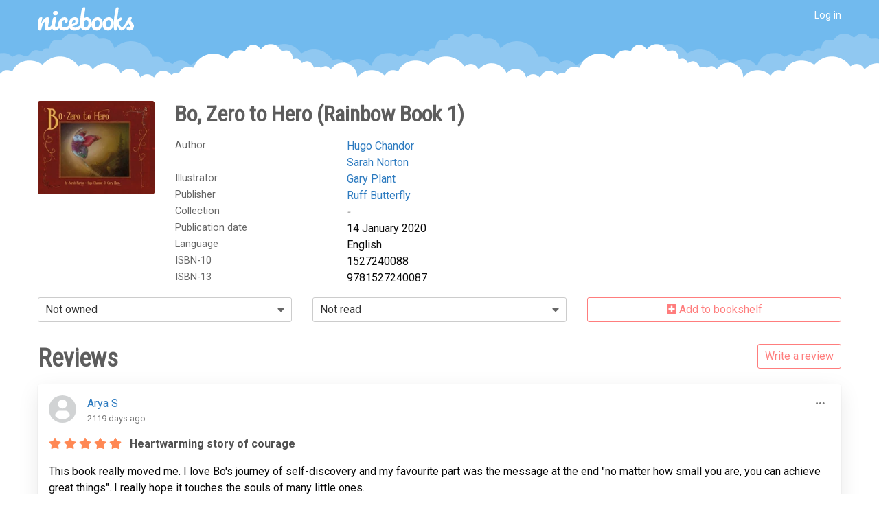

--- FILE ---
content_type: text/html; charset=UTF-8
request_url: https://uk.nicebooks.com/book/62926961-Bo-Zero-to-Hero-Rainbow-Book-1
body_size: 11041
content:

<!DOCTYPE html>
<html class="" lang="en-GB">
<head>
    <script>
        function loadFonts(url) {
            var xhr = new XMLHttpRequest();
            xhr.open('GET', url, true);
            xhr.onreadystatechange = function() {
                if (xhr.readyState == 4 && xhr.status == 200) {
                    var css = xhr.responseText;
                    css = css.replace(/}/g, 'font-display: swap; }');

                    var head = document.getElementsByTagName('head')[0];
                    var style = document.createElement('style');
                    style.appendChild(document.createTextNode(css));
                    head.appendChild(style);
                }
            };
            xhr.send();
        }

        loadFonts('//fonts.googleapis.com/css?family=Roboto:400,700|Roboto+Condensed');
    </script>

    <title>Bo, Zero to Hero (Rainbow Book 1) · NiceBooks</title>

    <meta charset="utf-8">
    <meta name="viewport" content="width=device-width, initial-scale=1.0">
    <meta name="description" content="Author: Hugo Chandor, Sarah Norton, Illustrator: Gary Plant, Publisher: Ruff Butterfly, 14 January 2020, Language: English.">
    <meta name="keywords" content="">
    <meta name="robots" content="">

    
    
    <link rel="stylesheet" href="//static.nicebooks.com/css/public.css?1763590903">

    <link rel="search" type="application/opensearchdescription+xml" title="NiceBooks (uk)" href="/openSearch">

    <link rel="alternate" hreflang="x-default" href="https://nicebooks.com/book/62926961-Bo-Zero-to-Hero-Rainbow-Book-1">
            <link rel="alternate" hreflang="en-CA" href="https://ca-en.nicebooks.com/book/62926961-Bo-Zero-to-Hero-Rainbow-Book-1">
            <link rel="alternate" hreflang="fr-CA" href="https://ca-fr.nicebooks.com/book/62926961-Bo-Zero-to-Hero-Rainbow-Book-1">
            <link rel="alternate" hreflang="de-DE" href="https://de.nicebooks.com/book/62926961-Bo-Zero-to-Hero-Rainbow-Book-1">
            <link rel="alternate" hreflang="es-ES" href="https://es.nicebooks.com/book/62926961-Bo-Zero-to-Hero-Rainbow-Book-1">
            <link rel="alternate" hreflang="fr-FR" href="https://fr.nicebooks.com/book/62926961-Bo-Zero-to-Hero-Rainbow-Book-1">
            <link rel="alternate" hreflang="en-GB" href="https://uk.nicebooks.com/book/62926961-Bo-Zero-to-Hero-Rainbow-Book-1">
            <link rel="alternate" hreflang="it-IT" href="https://it.nicebooks.com/book/62926961-Bo-Zero-to-Hero-Rainbow-Book-1">
            <link rel="alternate" hreflang="en-US" href="https://us.nicebooks.com/book/62926961-Bo-Zero-to-Hero-Rainbow-Book-1">
    
    
    <script>
        /* remove #_=_ Facebook artefact after redirection */
        if (window.location.hash === '#_=_') {
            const uri = window.location.toString();
            const withNoHash = uri.substring(0, uri.indexOf('#'));
            window.history.replaceState({}, document.title, withNoHash);
        }
    </script>

    <script src="//static.nicebooks.com/vendor/axios-0.18.0/axios.min.js" defer></script>
    <script src="//static.nicebooks.com/scripts/modal.js?1763590903" defer></script>
    <script src="//static.nicebooks.com/scripts/public.js?1763590903" defer></script>

    <script src="https://cdn.jsdelivr.net/npm/sweetalert2@10"></script>

    <script>
        // create the $ function to defer callbacks after DOMContentLoaded
        (function() {
            var callbacks = [];
            var eventFired = false;

            document.addEventListener('DOMContentLoaded', function() {
                callbacks.forEach(function(callback) {
                    callback();
                });
                callbacks = [];
                eventFired = true;
            });

            window.$ = function(callback) {
                if (eventFired) {
                    callback();
                } else {
                    callbacks.push(callback);
                }
            };
        })();

        // initialize Google global site tag
        window.dataLayer = window.dataLayer || [];
        function gtag(){dataLayer.push(arguments);}
        gtag('js', new Date());
        gtag('config', 'AW-1032358671');

        // initialize Bing Ads Universal Event Tracking
        window.uetq = window.uetq || [];

        // ----------

        function trackMerchantClick() {
            gtag('event', 'conversion', {'send_to': 'AW-1032358671/-Mh0CJ_8zmUQj5ai7AM'}); // Google
            window.uetq.push({ea: 'merchant-click'}); // Bing
        }
    </script>

    <link rel="icon" type="image/png" sizes="32x32" href="//static.nicebooks.com/images/icons/32px.png?1763590903">
    <link rel="icon" type="image/png" sizes="16x16" href="//static.nicebooks.com/images/icons/16px.png?1763590903">

            <meta property="og:title" content="Bo, Zero to Hero (Rainbow Book 1)">
            <meta property="og:type" content="book">
            <meta property="og:url" content="https://uk.nicebooks.com/book/62926961-Bo-Zero-to-Hero-Rainbow-Book-1">
            <meta property="og:site_name" content="Nicebooks">
            <meta property="og:locale" content="en_GB">
            <meta property="book:isbn" content="9781527240087">
            <meta property="book:release_date" content="2020-01-14">
            <meta property="og:image" content="https://images.nicebooks.com/images/81/61/8161a79b5261506832e7aa39c99cc46d48c9afa7?width=1200&amp;height=630&amp;quality=90&amp;optimizer=image">
    
    <link rel="preload" as="style" onload="this.onload=null;this.rel='stylesheet'" href="//static.nicebooks.com/vendor/fontawesome-pro-5.13.0/css/all.min.css">

    <script>
        /*! loadCSS. [c]2017 Filament Group, Inc. MIT License */
        (function( w ){
            "use strict";
            if( !w.loadCSS ){
                w.loadCSS = function(){};
            }
            var rp = loadCSS.relpreload = {};
            rp.support = (function(){
                var ret;
                try {
                    ret = w.document.createElement( "link" ).relList.supports( "preload" );
                } catch (e) {
                    ret = false;
                }
                return function(){
                    return ret;
                };
            })();
            rp.bindMediaToggle = function( link ){
                var finalMedia = link.media || "all";
                function enableStylesheet(){
                    link.media = finalMedia;
                }
                if( link.addEventListener ){
                    link.addEventListener( "load", enableStylesheet );
                } else if( link.attachEvent ){
                    link.attachEvent( "onload", enableStylesheet );
                }
                setTimeout(function(){
                    link.rel = "stylesheet";
                    link.media = "only x";
                });
                setTimeout( enableStylesheet, 3000 );
            };
            rp.poly = function(){
                if( rp.support() ){
                    return;
                }
                var links = w.document.getElementsByTagName( "link" );
                for( var i = 0; i < links.length; i++ ){
                    var link = links[ i ];
                    if( link.rel === "preload" && link.getAttribute( "as" ) === "style" && !link.getAttribute( "data-loadcss" ) ){
                        link.setAttribute( "data-loadcss", true );
                        rp.bindMediaToggle( link );
                    }
                }
            };
            if( !rp.support() ){
                rp.poly();
                var run = w.setInterval( rp.poly, 500 );
                if( w.addEventListener ){
                    w.addEventListener( "load", function(){
                        rp.poly();
                        w.clearInterval( run );
                    } );
                } else if( w.attachEvent ){
                    w.attachEvent( "onload", function(){
                        rp.poly();
                        w.clearInterval( run );
                    } );
                }
            }
            if( typeof exports !== "undefined" ){
                exports.loadCSS = loadCSS;
            } else {
                w.loadCSS = loadCSS;
            }
        }( typeof global !== "undefined" ? global : this ) );
    </script>
</head>

<body>
<div id="wrapper">
    <div id="content-wrapper" class="">
        <header>
            <div class="row">
                <div class="small-6 columns">
                    <a class="logo is-white has-image" href="/"><img src="//static.nicebooks.com/images/logo.svg?1763590903" alt=""></a>
                </div>

                <div class="small-6 columns">
                    <div id="header-menu">
                                                    <span style="font-size: .9rem;">
                                <a href="/auth/login" class="is-white">Log in</a>
                            </span>
                                            </div>
                </div>
            </div>
        </header>

        <section>
            
            <!-- Main content -->
            
<div id="book" itemscope itemtype="http://schema.org/Book">
    <meta itemprop="url" content="https://nicebooks.com/book/62926961-Bo-Zero-to-Hero-Rainbow-Book-1">

    <!-- Book information -->

    <div class="row margin-top">
        <div class="small-6 medium-3 large-2 columns">
            <div class="cover-image">
                                                <div class="cover-container" style="padding-top: calc(100% * 0.8); background: #70301f;">
                    <div class="cover-background">
                                                                            <a href="https://images.nicebooks.com/images/81/61/8161a79b5261506832e7aa39c99cc46d48c9afa7?width=500&amp;quality=90&amp;optimizer=image" id="cover-modal-link">
                                <img src="https://images.nicebooks.com/images/81/61/8161a79b5261506832e7aa39c99cc46d48c9afa7?width=200&amp;quality=90&amp;optimizer=image" itemprop="image" alt="Bo, Zero to Hero (Rainbow Book 1)">
                            </a>
                                            </div>
                </div>
            </div>
        </div>
        <div class="medium-9 large-10 columns">
            <h1 class="no-margin-top" style="font-size: 2rem;">
                <span itemprop="name">Bo, Zero to Hero (Rainbow Book 1)</span>
                            </h1>

            
            <div style="margin-top: 1rem;"></div>

                            <div class="property">
                    <div class="name">Author</div>
                    <div class="value">
                                                                                <div itemprop="author" itemscope itemtype="http://schema.org/Person">
                                <a href="/search?q=author:Hugo+Chandor">
                                    <span itemprop="name">Hugo Chandor</span>
                                </a>
                            </div>
                                                                                <div itemprop="author" itemscope itemtype="http://schema.org/Person">
                                <a href="/search?q=author:Sarah+Norton">
                                    <span itemprop="name">Sarah Norton</span>
                                </a>
                            </div>
                                            </div>
                    <div class="edit"><!-- <a class="edit">Edit</a> --></div>
                </div>
                            <div class="property">
                    <div class="name">Illustrator</div>
                    <div class="value">
                                                                                <div itemprop="author" itemscope itemtype="http://schema.org/Person">
                                <a href="/search?q=contributor:Gary+Plant">
                                    <span itemprop="name">Gary Plant</span>
                                </a>
                            </div>
                                            </div>
                    <div class="edit"><!-- <a class="edit">Edit</a> --></div>
                </div>
            
            
            <div class="property">
                <div class="name">Publisher</div>
                <div class="value">
                                            <a itemprop="publisher" itemscope itemtype="http://schema.org/Organization" href="/search?q=publisher:Ruff+Butterfly"><span itemprop="name">Ruff Butterfly</span></a>
                                    </div>
                <div class="edit"><!-- <a class="edit">Edit</a> --></div>
            </div>

            <div class="property">
                <div class="name">Collection</div>
                <div class="value">
                                            <i class="empty">-</i>
                                    </div>
                <div class="edit"><!-- <a class="edit">Edit</a> --></div>
            </div>

                            <div class="property">
                    <div class="name">Publication date</div>
                    <div class="value" itemprop="datePublished" content="2020-01-14">14 January 2020</div>
                    <div class="edit"><!-- <a class="edit">Edit</a> --></div>
                </div>
            
                            <div class="property">
                    <div class="name">Language</div>
                    <div class="value">
                                                    <div itemprop="inLanguage" content="en">English</div>
                                            </div>
                    <div class="edit"><!-- <a class="edit">Edit</a> --></div>
                </div>
            
            
            
                            
                                                        <div class="property">
                        <div class="name">ISBN-10</div>
                        <div class="value" itemprop="isbn" content="1527240088">1527240088</div>
                        <div class="edit"></div>
                    </div>
                
                <div class="property">
                    <div class="name">ISBN-13</div>
                    <div class="value" itemprop="isbn" content="9781527240087">9781527240087</div>
                    <div class="edit"></div>
                </div>
                    </div>
    </div>

    <!-- User book status -->

    <div class="row" style="margin-top: 1em;">
        <div class="large-4 medium-6 columns">
            <div class="dropdown is-fullwidth" id="ownershipStatus">
                <div class="dropdown-trigger">
                    <button type="button" class="nb-button is-outlined full align-left">
                                                Not owned                    </button>
                </div>
                <div class="dropdown-menu" role="menu">
                    <div class="dropdown-content">
                                                    <button type="button" name="ownershipStatus" value="0" class="dropdown-item" data-login-required>
                                                                Not owned                            </button>
                                                    <button type="button" name="ownershipStatus" value="1" class="dropdown-item" data-login-required>
                                <i class="far fa-fw fa-books"></i>                                In my library                            </button>
                                                    <button type="button" name="ownershipStatus" value="2" class="dropdown-item" data-login-required>
                                <i class="far fa-fw fa-star"></i>                                In my wishlist                            </button>
                                            </div>
                </div>
            </div>
        </div>

        <div class="large-4 medium-6 columns">
            <div class="dropdown is-fullwidth" id="readingStatus">
                <div class="dropdown-trigger">
                    <button type="button" class="nb-button is-outlined full align-left">
                                                Not read                    </button>
                </div>
                <div class="dropdown-menu" role="menu">
                    <div class="dropdown-content">
                                                    <button type="button" name="readingStatus" value="0" class="dropdown-item" data-login-required>
                                                                Not read                            </button>
                                                    <button type="button" name="readingStatus" value="1" class="dropdown-item" data-login-required>
                                <i class="far fa-fw fa-check"></i>                                Read                            </button>
                                                    <button type="button" name="readingStatus" value="2" class="dropdown-item" data-login-required>
                                <i class="far fa-fw fa-glasses"></i>                                Reading                            </button>
                                                    <button type="button" name="readingStatus" value="3" class="dropdown-item" data-login-required>
                                <i class="far fa-fw fa-paper-plane"></i>                                Abandoned                            </button>
                                                    <button type="button" name="readingStatus" value="4" class="dropdown-item" data-login-required>
                                <i class="far fa-fw fa-layer-group"></i>                                To read                            </button>
                                            </div>
                </div>
            </div>
        </div>

        <div class="large-4 columns">
            <a href="#" data-modal-url="/book/62926961/add" data-login-required class="nb-button is-pink is-outlined" style="width: 100%;"><i class="fas fa-plus-square"></i> Add to bookshelf</a>
        </div>
    </div>

    <!-- Description -->

        
    
    <!-- Biography -->

    
    <!-- Reviews -->

    <div class="row">
        <div class="column">
            <div class="row">
                <div class="medium-8 columns">
                    <h2>Reviews</h2>
                                    </div>
                <div class="medium-4 columns align-right">
                    <a href="/book/62926961/review" class="small-full nb-button is-pink is-outlined" style="margin-top: 2rem;" data-login-required>Write a review</a>
                </div>
            </div>

            <div class="margin-top">
                
<div class="activities">
            
                
        <div class="block activity" data-id="10535">
            <div class="activity-header">
                <div class="column-image">
                    <a href="/user/12616" class="has-image">
                        <img src="//static.nicebooks.com/images/user.svg?1763590903" class="circular" alt="">
                    </a>
                </div>

                <div class="column-content">
                    <div class="dropdown is-right">
                        <div class="dropdown-trigger">
                            <button type="button" class="nb-button is-small"><i class="far fa-fw fa-ellipsis-h"></i></button>
                        </div>
                        <div class="dropdown-menu" role="menu">
                            <div class="dropdown-content">
                                
                                
                                                                    <button type="button" class="dropdown-item activity-report" data-login-required>
                                        <i class="far fa-fw fa-exclamation-circle"></i> Report                                    </button>
                                                            </div>
                        </div>
                    </div>

                    <div>
                        <a href="/user/12616">Arya S</a>                    </div>

                    <div class="date">
                        2119 days ago                                            </div>
                </div>
            </div>

                            <p>
                    <span class="review-rating">
    <i class="fas fa-star"></i>
    <i class="fas fa-star"></i>
    <i class="fas fa-star"></i>
    <i class="fas fa-star"></i>
    <i class="fas fa-star"></i>


</span>

                                            <strong class="review-title">Heartwarming story of courage</strong>
                                    </p>
                <p>
                    This book really moved me. I love Bo&#039;s journey of self-discovery and my favourite part was the message at the end &quot;no matter how small you are, you can achieve great things&quot;. I really hope it touches the souls of many little ones.                </p>
            
            <div class="margin-top">
                <button type="button" class="nb-button is-small like-counter " data-modal-url="/activity/10535/likes">
                    0                </button>

                <button type="button" class="nb-button is-small like-button " data-login-required>
                    <i class="far fa-heart half-margin-right"></i> Like                </button>

                <button type="button" class="nb-button is-small half-margin-left comment-button" data-login-required>
                    <i class="far fa-comment half-margin-right"></i> Comment                </button>

                            </div>

            
            <div class="comments">
                <div class="comment-loading margin-top hidden"></div>

                
                            </div>
        </div>
    </div>

<script>
    $(function() {
        var errorMessage = "An error occurred.";
        var reportReasonQuestion = "What's wrong with this post?";
        var confirmDeleteActivity = "Are you sure you want to delete this activity?";
        var confirmDeleteComment = "Are you sure you want to delete this comment?";
        var yes = "Yes";
        var no = "No";
        var reportButtonText = "Report";
        var cancelButtonText = "Cancel";

        var activities = document.querySelector('.activities');

        /**
         * Add comment.
         */
        nb.delegate('keypress', activities, '.add-comment-input', function (e) {
            if (e.keyCode !== 13) { // return key only
                return;
            }

            var value = this.value;

            if (value.trim() === '') {
                return;
            }

            var comments = this.closest('.comments');
            var loading = nb.child(comments, '.comment-loading');

            var activity = this.closest('.activity');
            var comment = this.closest('.comment');

            this.disabled = true;

            nb.insertBefore(comment, loading);
            loading.classList.remove('hidden');

            var params = new URLSearchParams();
            params.append('comment', value);

            var parentComment = this.closest('.comments').closest('.comment');

            if (parentComment) {
                params.append('parent', parentComment.dataset.id);
            }

            this.value = '';
            this.blur();
            this.focus();

            var input = this;

            axios.post('/activity/' + activity.dataset.id + '/comment', params)
                .then(function(response) {
                    nb.insertBefore(comment, response.data);
                })
                .catch(function(error) {
                    input.value = value;

                    if (nb.isLoginRequiredError(error)) {
                        nb.openAuthDialog();
                    }
                })
                .finally(function() {
                    input.disabled = false;
                    loading.classList.add('hidden');

                    input.blur();
                    input.focus();
                });
        });

        /**
         * Switches the .comment-content div to and from edit mode.
         *
         * In edit mode, it contains an input element as only child node.
         * In normal mode, it contains the text content as only child node.
         *
         * @param {Element} commentContent - The comment content div.
         * @param {bool}    editMode       - Whether to switch to edit mode.
         */
        var switchCommentEditMode = function(commentContent, editMode) {
            var input = commentContent.firstElementChild;

            if ((input !== null) === editMode) {
                // already in the given mode
                return;
            }

            if (editMode) {
                input = document.createElement('input');
                input.type = 'text';
                input.classList.add('edit-comment-input');
                input.classList.add('nb-input');
                input.classList.add('is-fullwidth');
                input.value = commentContent.textContent.trim();
                commentContent.replaceChild(input, commentContent.firstChild);
            } else {
                commentContent.textContent = input.value.trim();
            }
        }

        /**
         * Edit comment.
         */
        nb.delegate('keypress', activities, '.edit-comment-input', function (e) {
            if (e.keyCode !== 13) { // return key only
                return;
            }

            var comment = this.closest('.comment');
            var commentContent = comment.querySelector('.comment-content');

            switchCommentEditMode(commentContent, false);

            var input = this;

            var params = new URLSearchParams();
            params.append('content', input.value);

            axios.post('/comment/' + comment.dataset.id + '/update', params)
                .then(function(response) {
                    commentContent.textContent = response.data;
                })
                .catch(function(error) {
                    switchCommentEditMode(commentContent, true);

                    if (nb.isLoginRequiredError(error)) {
                        nb.openAuthDialog();
                    }
                });
        });

        nb.delegate('click', activities, '.comment-edit', function() {
            var content = this.closest('.comment').querySelector('.comment-content');

            switchCommentEditMode(content, true);
        });

        nb.delegate('click', activities, '.comment-button', function() {
            var container = this.closest('.comment, .activity');

            var comments = container.querySelector('.comments');
            var form = nb.child(comments, '.is-form');

            if (form.classList.contains('hidden')) {
                form.classList.remove('hidden');
                form.classList.add('fadeIn');
            }

            form.querySelector('input').focus();
        });

        nb.delegate('click', activities, '.preview-button', function() {
            var i = this.querySelector('i');
            i.classList.toggle('fa-angle-up');
            i.classList.toggle('fa-angle-down');

            var bookPreview = this.closest('.activity').querySelector('.book-preview');
            var show = ! bookPreview.classList.toggle('hidden');

            if (show) {
                bookPreview.classList.add('fadeIn');
            } else {
                bookPreview.classList.remove('fadeIn');
            }
        });

        nb.delegate('click', activities, '.comments-load', function() {
            var activity = this.closest('.activity');
            var parent = this.closest('.comment');
            var comments = this.closest('.comments');
            var commentLoading = nb.child(comments, '.comment-loading');

            this.classList.add('hidden');
            nb.insertAfter(this, commentLoading);
            commentLoading.classList.remove('hidden');

            var lastComment = nb.child(comments, '.comment:not(.is-form)');

            var params = new URLSearchParams();

            if (parent) {
                params.append('parent', parent.dataset.id);
            }

            if (lastComment) {
                params.append('last', lastComment.dataset.id);
            }

            var button = this;

            axios.get('/activity/' + activity.dataset.id + '/comments', {params:params})
                .then(function(response) {
                    nb.replaceWith(button, response.data);
                    nb.child(comments, '.is-form').classList.remove('hidden');
                })
                .catch(function() {
                    button.classList.remove('hidden');
                })
                .finally(function() {
                    commentLoading.classList.add('hidden');
                });
        });

        nb.delegate('click', activities, '.like-button', function() {
            var i = this.querySelector('i');
            var container = this.closest('.comment');

            if (container) {
                var type = 'comment';
            } else {
                var type = 'activity';
                container = this.closest('.activity');
            }

            var id = container.dataset.id;

            var action = this.classList.contains('is-liked') ? 'unlike' : 'like';

            var likeCounter = nb.sibling(this, '.like-counter');

            this.blur();
            this.classList.toggle('is-liked');

            i.classList.toggle('far');
            i.classList.toggle('fas');

            var button = this;

            axios.post('/' + type + '/' + id + '/' + action)
                .then(function(response) {
                    var likes = response.data;
                    likeCounter.textContent = likes;
                    if (likes != 0) {
                        likeCounter.classList.add('is-liked');
                    } else {
                        likeCounter.classList.remove('is-liked');
                    }
                })
                .catch(function(error) {
                    button.classList.toggle('is-liked');
                    i.classList.toggle('far');
                    i.classList.toggle('fas');

                    if (nb.isLoginRequiredError(error)) {
                        nb.openAuthDialog();
                    } else {
                        nb.toast.error(errorMessage);
                    }
                });
        });

        var promptReportReason = function(button, isComment) {
            var element = button.closest(isComment ? '.comment' : '.activity');

            nb.prompt(reportButtonText, reportReasonQuestion, reportButtonText, cancelButtonText)
                .then(function(reason) {
                    if (reason.trim() === '') {
                        promptReportReason(button, isComment);
                        return;
                    }

                    var params = new URLSearchParams();
                    params.append('reason', reason);

                    var url = (isComment ? '/comment' : '/activity') + '/' + element.dataset.id + '/report';

                    axios.post(url, params)
                        .then(function(response) {
                            if (response.data.isSuccess) {
                                nb.alert.success(response.data.message);
                            } else {
                                nb.alert.error(response.data.message);
                            }
                        })
                        .catch(function(error) {
                            if (nb.isLoginRequiredError(error)) {
                                nb.openAuthDialog();
                            } else {
                                nb.alert.error(errorMessage);
                            }
                        });
                });
        };

        nb.delegate('click', activities, '.activity-report', function() {
            promptReportReason(this, false);
        });

        nb.delegate('click', activities, '.comment-report', function() {
            promptReportReason(this, true);
        });

        nb.delegate('click', activities, '.activity-delete', function() {
            var activity = this.closest('.activity');

            nb.confirm(confirmDeleteActivity, null, yes, no)
                .then(function() {
                    activity.classList.add('half-opacity');

                    axios.post('/activity/' + activity.dataset.id + '/delete')
                        .then(function() {
                            nb.remove(activity);
                        })
                        .catch(function(error) {
                            activity.classList.remove('half-opacity');

                            if (nb.isLoginRequiredError(error)) {
                                nb.openAuthDialog();
                            }
                        });
                });
        });

        nb.delegate('click', activities, '.comment-delete', function() {
            var activity = this.closest('.activity');
            var comment = this.closest('.comment');

            nb.confirm(confirmDeleteComment, null, yes, no)
                .then(function() {
                    comment.classList.add('half-opacity');

                    var params = new URLSearchParams();
                    params.append('commentId', comment.dataset.id);

                    axios.post('/activity/' + activity.dataset.id + '/deleteComment', params)
                        .then(function() {
                            nb.remove(comment);
                        })
                        .catch(function(error) {
                            comment.classList.remove('half-opacity');

                            if (nb.isLoginRequiredError(error)) {
                                nb.openAuthDialog();
                            }
                        });
                });
        });
    });
</script>
            </div>
        </div>
    </div>

    <!-- Prices -->

    <div class="row">
        <div class="column">
            <h2>Compare prices</h2>
        </div>
    </div>

    <div class="margin-top">
        
<div id="compare-prices">
    <div class="row">
        <div class="column">
            <div>
                <div class="nb-button-group price-control">
                    <button type="button" value="all" class="nb-button is-blue">All</button>
                    <button type="button" value="new" class="nb-button is-outlined">New</button>
                    <button type="button" value="used" class="nb-button is-outlined">Used</button>
                </div>

                <div class="nb-button-group has-addons price-control scope">
                    <button type="button" value="local" class="nb-button is-blue">United Kingdom</button>
                    <button type="button" value="global" class="nb-button is-outlined">Worldwide</button>
                </div>
            </div>

            <table class="prices all local">
                <thead>
                    <tr>
                        <th class="store"></th>
                        <th class="merchant"></th>
                        <th class="condition"><a href="#" id="sort-by-condition">Condition <i class="fas fa-caret-down"></i></a></th>
                        <th class="price"><a href="#" id="sort-by-price">Price <i class="fas fa-caret-down"></i></a></th>
                        <th class="shipping">Shipping</th>
                    </tr>
                </thead>

                <tbody>
                                    </tbody>
            </table>

            <div class="price-message" id="searching-offers" hidden>
                Searching for offers            </div>

            <div class="price-message no-offers local" hidden>
                We did not find any offer in your country.            </div>

            <div class="price-message no-offers global" hidden>
                We did not find any offer for this book.            </div>

            <div class="spinner" hidden>
                <div class="circle"></div>
                <div class="count"></div>
            </div>

            <noscript>
                <div class="row">
                    <div class="column">
                        <div class="alert is-red" lang="en">
                            Your browser must have JavaScript enabled to load book prices interactively.                        </div>
                    </div>
                </div>
            </noscript>
        </div>
    </div>
</div>

<script>
    $(function() {
        var bookId = 62926961;

        var localStoresMissingPrices  = [13,36,42,82,99,103,106,114,120,121,129];
        var globalStoresMissingPrices = [8,14,17,38,41,45,52,54,59,69,72,74,75,76,77,78,79,80,81,83,84,85,86,88,91,92,93,95,96,100,102,105,107,108,109,110,111,115,116,119,123,124,125,127,128,131,133,134,135,136,139,140,141,142,143,144,145,146,147,148,149,150];

        var buttonActiveClass = 'is-blue';
        var buttonInactiveClass = 'is-outlined';

        var container = document.querySelector('#compare-prices');
        var spinner = container.querySelector('.spinner');

        var pricingTable     = container.querySelector('table.prices');
        var pricingTableHead = pricingTable.querySelector('thead');
        var pricingTableBody = pricingTable.querySelector('tbody');

        var globalButton = container.querySelector('.scope button[value="global"]');

        var pendingRequests = 0;

        var searchingOffersMessage = container.querySelector('#searching-offers');

        var noOffersMessages      = container.querySelectorAll('.no-offers');
        var noOffersLocalMessage  = container.querySelector('.no-offers.local');
        var noOffersGlobalMessage = container.querySelector('.no-offers.global');

        var sortBy = 'default'; // 'default', 'price' or 'condition'

        var sortOffers = function() {
            var rows = nb.all('tr', pricingTableBody);

            var attribute = 'sortvalue' + sortBy.charAt(0).toUpperCase() + sortBy.slice(1);

            rows.sort(function(a, b) {
                return a.dataset[attribute] - b.dataset[attribute];
            });

            var fragment = document.createDocumentFragment();

            rows.forEach(function (row) {
                fragment.appendChild(row);
            });

            pricingTableBody.appendChild(fragment);
        };

        nb.on('click', '#sort-by-condition', function(e) {
            e.preventDefault();
            sortBy = 'condition';
            sortOffers();
        });

        nb.on('click', '#sort-by-price', function(e) {
            e.preventDefault();
            sortBy = 'price';
            sortOffers();
        });

        sortOffers();

        var updateMessages = function() {
            noOffersMessages.forEach(function(el) {
                el.hidden = true;
            });
            spinner.hidden = true;
            searchingOffersMessage.hidden = true;

            var hasVisibleRows = nb.all('tr', pricingTableBody).some(function(el) {
                return window.getComputedStyle(el).display !== 'none';
            });

            pricingTableHead.hidden = ! hasVisibleRows;

            if (pendingRequests === 0) {
                if (! hasVisibleRows) {
                    if (pricingTable.classList.contains('local')) {
                        noOffersLocalMessage.hidden = false;
                    } else if (pricingTable.classList.contains('global')) {
                        noOffersGlobalMessage.hidden = false;
                    }
                }
            } else {
                spinner.querySelector('.count').textContent = pendingRequests;
                spinner.hidden = false;
                searchingOffersMessage.hidden = false;
            }
        };

        updateMessages();

        var loadPrices = function(storeIds) {
            for (var i = 0; i < storeIds.length; i++) {
                var storeId = storeIds[i];
                ++pendingRequests;
                updateMessages();

                axios.get('/book/' + bookId + '/store/' + storeId + '/price')
                    .then(function (response) {
                        nb.append(pricingTableBody, response.data);
                        sortOffers();
                    })
                    .catch(function(err) {
                        // Fail silently when a price cannot be fetched.
                    })
                    .finally(function() {
                        --pendingRequests;
                        updateMessages();
                    });
            }
        };

        loadPrices(localStoresMissingPrices);

        nb.delegate('click', '.price-control', 'button', function() {
            var buttonsInGroup = this.parentNode.querySelectorAll('button');

            // Toggle button & pricing table classes
            buttonsInGroup.forEach(function(button) {
                button.classList.remove(buttonActiveClass);
                button.classList.add(buttonInactiveClass);
                pricingTable.classList.remove(button.value);
            });

            this.classList.remove(buttonInactiveClass);
            this.classList.add(buttonActiveClass);
            pricingTable.classList.add(this.value);

            updateMessages();
        });

        nb.one('click', globalButton, function() {
            loadPrices(globalStoresMissingPrices);
        });

        nb.delegate('click', pricingTableBody, 'a', function(e) {
            e.stopPropagation();
            trackMerchantClick();
        });

        nb.delegate('click', pricingTableBody, 'tr', function() {
            this.querySelector('a').click();
        });
    });
</script>
    </div>
</div>

<script>
    $(function() {
        var bookId = 62926961;

        nb.delegate('click', '#ownershipStatus, #readingStatus', '.dropdown-content button', function() {
            var button = this;
            var triggerButton = this.closest('.dropdown').querySelector('.dropdown-trigger button');

            var previousHTML = triggerButton.innerHTML;
            triggerButton.innerHTML = this.innerHTML;

            var params = new URLSearchParams();
            params.append(this.name, this.value);

            axios.post('/book/' + bookId + '/set', params)
                .then(function() {
                    nb.toast.success(button.innerText);
                })
                .catch(function(error) {
                    if (nb.isLoginRequiredError(error)) {
                        nb.openAuthDialog();
                    }

                    triggerButton.innerHTML = previousHTML;
                });
        });

        var coverModalElement = document.getElementById('cover-modal');
        var coverModal = new Modal(coverModalElement);

        nb.on('click', '#cover-modal-link', function(e) {
            e.preventDefault();
            coverModalElement.querySelector('img').src = this.href;
            coverModal.open();
        });
    });
</script>
        </section>
    </div>

    <footer>
        <div class="row">
            <div class="medium-6 columns">
                <ul class="fa-ul">
                    <li><i class="fas fa-li fa-home"></i> <a href="/" class="is-white">Home</a></li>

                    
                    <li><i class="fas fa-li fa-info"></i> <a href="/help" class="is-white">Help</a></li>
                    <li><i class="fas fa-li fa-map-marker-alt"></i> <a href="/contact" class="is-white">Contact us</a></li>
                    <li><i class="fas fa-li fa-gavel"></i> <a href="/legal" class="is-white">Legal notice</a></li>
                    <li><i class="far fa-li fa-eye"></i> <a href="/privacy" class="is-white">Privacy Policy</a></li>
                    <li><i class="fas fa-li fa-shopping-cart"></i> <a href="/bookstores" class="is-white">Bookshops</a></li>
                </ul>
            </div>
            <div class="medium-6 columns">
                <div id="nicebooks-worldwide">
                    <ul>
                                                                                                                                        <li>
                                <a href="https://ca-en.nicebooks.com/book/62926961-Bo-Zero-to-Hero-Rainbow-Book-1" lang="en-CA" hreflang="en-CA" class="is-white" style="background-image: url(//static.nicebooks.com/images/flags/CA.gif?1763590903);">
                                    Canada (English)                                </a>
                            </li>
                                                                                                                                        <li>
                                <a href="https://ca-fr.nicebooks.com/book/62926961-Bo-Zero-to-Hero-Rainbow-Book-1" lang="fr-CA" hreflang="fr-CA" class="is-white" style="background-image: url(//static.nicebooks.com/images/flags/CA.gif?1763590903);">
                                    Canada (Français)                                </a>
                            </li>
                                                                                                                                        <li>
                                <a href="https://de.nicebooks.com/book/62926961-Bo-Zero-to-Hero-Rainbow-Book-1" lang="de-DE" hreflang="de-DE" class="is-white" style="background-image: url(//static.nicebooks.com/images/flags/DE.gif?1763590903);">
                                    Deutschland                                </a>
                            </li>
                                                                                                                                        <li>
                                <a href="https://es.nicebooks.com/book/62926961-Bo-Zero-to-Hero-Rainbow-Book-1" lang="es-ES" hreflang="es-ES" class="is-white" style="background-image: url(//static.nicebooks.com/images/flags/ES.gif?1763590903);">
                                    España                                </a>
                            </li>
                                                                                                                                        <li>
                                <a href="https://fr.nicebooks.com/book/62926961-Bo-Zero-to-Hero-Rainbow-Book-1" lang="fr-FR" hreflang="fr-FR" class="is-white" style="background-image: url(//static.nicebooks.com/images/flags/FR.gif?1763590903);">
                                    France                                </a>
                            </li>
                                                                                                                                        <li>
                                <a href="https://uk.nicebooks.com/book/62926961-Bo-Zero-to-Hero-Rainbow-Book-1" lang="en-GB" hreflang="en-GB" class="is-white" style="background-image: url(//static.nicebooks.com/images/flags/GB.gif?1763590903);">
                                    United Kingdom                                </a>
                            </li>
                                                                                                                                        <li>
                                <a href="https://it.nicebooks.com/book/62926961-Bo-Zero-to-Hero-Rainbow-Book-1" lang="it-IT" hreflang="it-IT" class="is-white" style="background-image: url(//static.nicebooks.com/images/flags/IT.gif?1763590903);">
                                    Italia                                </a>
                            </li>
                                                                                                                                        <li>
                                <a href="https://us.nicebooks.com/book/62926961-Bo-Zero-to-Hero-Rainbow-Book-1" lang="en-US" hreflang="en-US" class="is-white" style="background-image: url(//static.nicebooks.com/images/flags/US.gif?1763590903);">
                                    United States                                </a>
                            </li>
                                            </ul>
                </div>
            </div>
        </div>

        <div lang="en" id="footer-banner">
            <div class="row">
                <div class="column">
                    <div id="footer-banner-container">
                        <div>
                            <i class="fas fa-fw fa-copyright"></i> NiceBooks 2009-2025                        </div>
                        <div>
                            <i class="fas fa-fw fa-bolt"></i> Powered by <a href="https://github.com/brick" target="_blank">Brick</a>
                        </div>
                    </div>
                </div>
            </div>
        </div>
    </footer>
</div>

<div id="overlay"></div>

<div id="ajax-modal" class="modal" role="dialog" aria-modal="true" style="width: 100%; max-width: 640px;">
    <!-- Placeholder -->
</div>

<div id="auth-modal" class="modal" role="dialog" aria-modal="true">
    <div class="modal-box" style="max-width: 500px;">
        <div id="login" class="auth">
            <button type="button" class="modal-close" data-modal-close></button>

                            <h2 style="font-size: 2.2rem; margin-top: 0;">Welcome!</h2>
                <p style="color: #666;">Share your readings and manage your online library, it&#039;s completely free. Join us!</p>
            
            <p style="margin-top: 2rem;">
                <a href="/auth/connect/google" class="nb-button is-outlined full medium" style="display: flex; align-items: center; justify-content: left; border-color: #747775;">
                    <svg version="1.1" xmlns="http://www.w3.org/2000/svg" viewBox="0 0 48 48" xmlns:xlink="http://www.w3.org/1999/xlink" style="width: 20px; margin-right: 12px;">
                        <path fill="#EA4335" d="M24 9.5c3.54 0 6.71 1.22 9.21 3.6l6.85-6.85C35.9 2.38 30.47 0 24 0 14.62 0 6.51 5.38 2.56 13.22l7.98 6.19C12.43 13.72 17.74 9.5 24 9.5z"></path>
                        <path fill="#4285F4" d="M46.98 24.55c0-1.57-.15-3.09-.38-4.55H24v9.02h12.94c-.58 2.96-2.26 5.48-4.78 7.18l7.73 6c4.51-4.18 7.09-10.36 7.09-17.65z"></path>
                        <path fill="#FBBC05" d="M10.53 28.59c-.48-1.45-.76-2.99-.76-4.59s.27-3.14.76-4.59l-7.98-6.19C.92 16.46 0 20.12 0 24c0 3.88.92 7.54 2.56 10.78l7.97-6.19z"></path>
                        <path fill="#34A853" d="M24 48c6.48 0 11.93-2.13 15.89-5.81l-7.73-6c-2.15 1.45-4.92 2.3-8.16 2.3-6.26 0-11.57-4.22-13.47-9.91l-7.98 6.19C6.51 42.62 14.62 48 24 48z"></path>
                        <path fill="none" d="M0 0h48v48H0z"></path>
                    </svg>

                    <span style="font-size: 16px;"> Log in with Google</span>
                </a>
            </p>

            <p>
                <a href="/auth/connect/microsoft" class="nb-button is-outlined full medium" style="display: flex; align-items: center; justify-content: left; border-color: #747775;">
                    <svg xmlns="http://www.w3.org/2000/svg" width="21" height="21" viewBox="0 0 21 21" style="width: 20px; margin-right: 12px;">
                        <title>MS-SymbolLockup</title>
                        <rect x="1" y="1" width="9" height="9" fill="#f25022"/>
                        <rect x="1" y="11" width="9" height="9" fill="#00a4ef"/>
                        <rect x="11" y="1" width="9" height="9" fill="#7fba00"/>
                        <rect x="11" y="11" width="9" height="9" fill="#ffb900"/>
                    </svg>

                    <span style="font-size: 16px;"> Log in with Microsoft</span>
                </a>
            </p>

            <p class="divider">or</p>

            <form method="post" action="/auth/login">
                <p><input type="email" name="emailOrUsername" required class="nb-input is-fullwidth" placeholder="Email address or username" style=""></p>
                <p><input type="password" name="password" required class="nb-input is-fullwidth" placeholder="Password"></p>
                <p>
                    <label class="checkbox" style="font-size: 16px; color: #5b5b5b;">
                        <input type="checkbox" id="remember-me" name="remember-me" value="1">
                        Remember me                    </label>
                </p>
                <p><button type="submit" class="nb-button full medium is-blue">Log in</button></p>
            </form>

            <p style="text-align: center;"><a href="/auth/signup">Create an account</a></p>
            <p style="text-align: center;"><a href="/auth/recover">Forgot your password?</a></p>
        </div>
    </div>
</div>

<div id="cover-modal" class="modal" role="dialog" aria-modal="true">
    <button class="cover-modal-close" data-modal-close></button>
    <img class="cover-modal-image" src="" alt="">
</div>

<!-- Global site tag (gtag.js) - Google AdWords: 1032358671 -->
<script async src="https://www.googletagmanager.com/gtag/js?id=AW-1032358671"></script>

<!-- Bing Ads Universal Event Tracking -->
<script>(function(w,d,t,r,u){var f,n,i;w[u]=w[u]||[],f=function(){var o={ti:"5011923"};o.q=w[u],w[u]=new UET(o),w[u].push("pageLoad")},n=d.createElement(t),n.src=r,n.async=1,n.onload=n.onreadystatechange=function(){var s=this.readyState;s&&s!=="loaded"&&s!=="complete"||(f(),n.onload=n.onreadystatechange=null)},i=d.getElementsByTagName(t)[0],i.parentNode.insertBefore(n,i)})(window,document,"script","//bat.bing.com/bat.js","uetq");</script>

<!-- Google Analytics -->
<script>
    (function(i,s,o,g,r,a,m){i['GoogleAnalyticsObject']=r;i[r]=i[r]||function(){
        (i[r].q=i[r].q||[]).push(arguments)},i[r].l=1*new Date();a=s.createElement(o),
        m=s.getElementsByTagName(o)[0];a.async=1;a.src=g;m.parentNode.insertBefore(a,m)
    })(window,document,'script','//www.google-analytics.com/analytics.js','ga');

    ga('create', "UA-9151806-4", 'auto');
    ga('send', 'pageview');
</script>


</body>
</html>


--- FILE ---
content_type: text/css
request_url: https://static.nicebooks.com/css/public.css?1763590903
body_size: 16821
content:
@charset "UTF-8";
/* Foundation */
/**
 * Foundation for Sites by ZURB
 * Version 6.5.3
 * foundation.zurb.com
 * Licensed under MIT Open Source
 */
/*! normalize.css v8.0.0 | MIT License | github.com/necolas/normalize.css */
html {
  line-height: 1.15;
  -webkit-text-size-adjust: 100%;
}

body {
  margin: 0;
}

h1 {
  font-size: 2em;
  margin: 0.67em 0;
}

hr {
  box-sizing: content-box;
  height: 0;
  overflow: visible;
}

pre {
  font-family: monospace, monospace;
  font-size: 1em;
}

a {
  background-color: transparent;
}

abbr[title] {
  border-bottom: none;
  text-decoration: underline;
  text-decoration: underline dotted;
}

b,
strong {
  font-weight: bolder;
}

code,
kbd,
samp {
  font-family: monospace, monospace;
  font-size: 1em;
}

small {
  font-size: 80%;
}

sub,
sup {
  font-size: 75%;
  line-height: 0;
  position: relative;
  vertical-align: baseline;
}

sub {
  bottom: -0.25em;
}

sup {
  top: -0.5em;
}

img {
  border-style: none;
}

button,
input,
optgroup,
select,
textarea {
  font-family: inherit;
  font-size: 100%;
  line-height: 1.15;
  margin: 0;
}

button,
input {
  overflow: visible;
}

button,
select {
  text-transform: none;
}

button,
[type=button],
[type=reset],
[type=submit] {
  -webkit-appearance: button;
}

button::-moz-focus-inner,
[type=button]::-moz-focus-inner,
[type=reset]::-moz-focus-inner,
[type=submit]::-moz-focus-inner {
  border-style: none;
  padding: 0;
}

button:-moz-focusring,
[type=button]:-moz-focusring,
[type=reset]:-moz-focusring,
[type=submit]:-moz-focusring {
  outline: 1px dotted ButtonText;
}

fieldset {
  padding: 0.35em 0.75em 0.625em;
}

legend {
  box-sizing: border-box;
  color: inherit;
  display: table;
  max-width: 100%;
  padding: 0;
  white-space: normal;
}

progress {
  vertical-align: baseline;
}

textarea {
  overflow: auto;
}

[type=checkbox],
[type=radio] {
  box-sizing: border-box;
  padding: 0;
}

[type=number]::-webkit-inner-spin-button,
[type=number]::-webkit-outer-spin-button {
  height: auto;
}

[type=search] {
  -webkit-appearance: textfield;
  outline-offset: -2px;
}

[type=search]::-webkit-search-decoration {
  -webkit-appearance: none;
}

::-webkit-file-upload-button {
  -webkit-appearance: button;
  font: inherit;
}

details {
  display: block;
}

summary {
  display: list-item;
}

template {
  display: none;
}

[hidden] {
  display: none;
}

.foundation-mq {
  font-family: "small=0em&medium=40em&large=64em&xlarge=75em&xxlarge=90em";
}

html {
  box-sizing: border-box;
  font-size: 100%;
}

*,
*::before,
*::after {
  box-sizing: inherit;
}

body {
  margin: 0;
  padding: 0;
  background: #fefefe;
  font-family: Roboto, Arial, sans-serif;
  font-weight: normal;
  line-height: 1.5;
  color: #0a0a0a;
  -webkit-font-smoothing: antialiased;
  -moz-osx-font-smoothing: grayscale;
}

img {
  display: inline-block;
  vertical-align: middle;
  max-width: 100%;
  height: auto;
  -ms-interpolation-mode: bicubic;
}

textarea {
  height: auto;
  min-height: 50px;
  border-radius: 0;
}

select {
  box-sizing: border-box;
  width: 100%;
  border-radius: 0;
}

.map_canvas img,
.map_canvas embed,
.map_canvas object,
.mqa-display img,
.mqa-display embed,
.mqa-display object {
  max-width: none !important;
}

button {
  padding: 0;
  appearance: none;
  border: 0;
  border-radius: 0;
  background: transparent;
  line-height: 1;
  cursor: auto;
}
[data-whatinput=mouse] button {
  outline: 0;
}

pre {
  overflow: auto;
}

button,
input,
optgroup,
select,
textarea {
  font-family: inherit;
}

.is-visible {
  display: block !important;
}

.is-hidden {
  display: none !important;
}

.row {
  max-width: 75rem;
  margin-right: auto;
  margin-left: auto;
}
.row::before, .row::after {
  display: table;
  content: " ";
  flex-basis: 0;
  order: 1;
}
.row::after {
  clear: both;
}
.row.collapse > .column, .row.collapse > .columns {
  padding-right: 0;
  padding-left: 0;
}
.row .row {
  margin-right: -0.625rem;
  margin-left: -0.625rem;
}
@media print, screen and (min-width: 40em) {
  .row .row {
    margin-right: -0.9375rem;
    margin-left: -0.9375rem;
  }
}
@media print, screen and (min-width: 64em) {
  .row .row {
    margin-right: -0.9375rem;
    margin-left: -0.9375rem;
  }
}
.row .row.collapse {
  margin-right: 0;
  margin-left: 0;
}
.row.expanded {
  max-width: none;
}
.row.expanded .row {
  margin-right: auto;
  margin-left: auto;
}
.row:not(.expanded) .row {
  max-width: none;
}
.row.gutter-small > .column, .row.gutter-small > .columns {
  padding-right: 0.625rem;
  padding-left: 0.625rem;
}
.row.gutter-medium > .column, .row.gutter-medium > .columns {
  padding-right: 0.9375rem;
  padding-left: 0.9375rem;
}

.column, .columns {
  width: 100%;
  float: left;
  padding-right: 0.625rem;
  padding-left: 0.625rem;
}
@media print, screen and (min-width: 40em) {
  .column, .columns {
    padding-right: 0.9375rem;
    padding-left: 0.9375rem;
  }
}
.column, .columns, .column:last-child:not(:first-child) {
  float: left;
  clear: none;
}
.column:last-child:not(:first-child), .columns:last-child:not(:first-child) {
  float: right;
}
.column.end:last-child:last-child, .end.columns:last-child:last-child {
  float: left;
}

.column.row.row, .row.row.columns {
  float: none;
}

.row .column.row.row, .row .row.row.columns {
  margin-right: 0;
  margin-left: 0;
  padding-right: 0;
  padding-left: 0;
}

.small-1 {
  width: 8.3333333333%;
}

.small-push-1 {
  position: relative;
  left: 8.3333333333%;
}

.small-pull-1 {
  position: relative;
  left: -8.3333333333%;
}

.small-offset-0 {
  margin-left: 0%;
}

.small-2 {
  width: 16.6666666667%;
}

.small-push-2 {
  position: relative;
  left: 16.6666666667%;
}

.small-pull-2 {
  position: relative;
  left: -16.6666666667%;
}

.small-offset-1 {
  margin-left: 8.3333333333%;
}

.small-3 {
  width: 25%;
}

.small-push-3 {
  position: relative;
  left: 25%;
}

.small-pull-3 {
  position: relative;
  left: -25%;
}

.small-offset-2 {
  margin-left: 16.6666666667%;
}

.small-4 {
  width: 33.3333333333%;
}

.small-push-4 {
  position: relative;
  left: 33.3333333333%;
}

.small-pull-4 {
  position: relative;
  left: -33.3333333333%;
}

.small-offset-3 {
  margin-left: 25%;
}

.small-5 {
  width: 41.6666666667%;
}

.small-push-5 {
  position: relative;
  left: 41.6666666667%;
}

.small-pull-5 {
  position: relative;
  left: -41.6666666667%;
}

.small-offset-4 {
  margin-left: 33.3333333333%;
}

.small-6 {
  width: 50%;
}

.small-push-6 {
  position: relative;
  left: 50%;
}

.small-pull-6 {
  position: relative;
  left: -50%;
}

.small-offset-5 {
  margin-left: 41.6666666667%;
}

.small-7 {
  width: 58.3333333333%;
}

.small-push-7 {
  position: relative;
  left: 58.3333333333%;
}

.small-pull-7 {
  position: relative;
  left: -58.3333333333%;
}

.small-offset-6 {
  margin-left: 50%;
}

.small-8 {
  width: 66.6666666667%;
}

.small-push-8 {
  position: relative;
  left: 66.6666666667%;
}

.small-pull-8 {
  position: relative;
  left: -66.6666666667%;
}

.small-offset-7 {
  margin-left: 58.3333333333%;
}

.small-9 {
  width: 75%;
}

.small-push-9 {
  position: relative;
  left: 75%;
}

.small-pull-9 {
  position: relative;
  left: -75%;
}

.small-offset-8 {
  margin-left: 66.6666666667%;
}

.small-10 {
  width: 83.3333333333%;
}

.small-push-10 {
  position: relative;
  left: 83.3333333333%;
}

.small-pull-10 {
  position: relative;
  left: -83.3333333333%;
}

.small-offset-9 {
  margin-left: 75%;
}

.small-11 {
  width: 91.6666666667%;
}

.small-push-11 {
  position: relative;
  left: 91.6666666667%;
}

.small-pull-11 {
  position: relative;
  left: -91.6666666667%;
}

.small-offset-10 {
  margin-left: 83.3333333333%;
}

.small-12 {
  width: 100%;
}

.small-offset-11 {
  margin-left: 91.6666666667%;
}

.small-up-1 > .column, .small-up-1 > .columns {
  float: left;
  width: 100%;
}
.small-up-1 > .column:nth-of-type(1n), .small-up-1 > .columns:nth-of-type(1n) {
  clear: none;
}
.small-up-1 > .column:nth-of-type(1n+1), .small-up-1 > .columns:nth-of-type(1n+1) {
  clear: both;
}
.small-up-1 > .column:last-child, .small-up-1 > .columns:last-child {
  float: left;
}

.small-up-2 > .column, .small-up-2 > .columns {
  float: left;
  width: 50%;
}
.small-up-2 > .column:nth-of-type(1n), .small-up-2 > .columns:nth-of-type(1n) {
  clear: none;
}
.small-up-2 > .column:nth-of-type(2n+1), .small-up-2 > .columns:nth-of-type(2n+1) {
  clear: both;
}
.small-up-2 > .column:last-child, .small-up-2 > .columns:last-child {
  float: left;
}

.small-up-3 > .column, .small-up-3 > .columns {
  float: left;
  width: 33.3333333333%;
}
.small-up-3 > .column:nth-of-type(1n), .small-up-3 > .columns:nth-of-type(1n) {
  clear: none;
}
.small-up-3 > .column:nth-of-type(3n+1), .small-up-3 > .columns:nth-of-type(3n+1) {
  clear: both;
}
.small-up-3 > .column:last-child, .small-up-3 > .columns:last-child {
  float: left;
}

.small-up-4 > .column, .small-up-4 > .columns {
  float: left;
  width: 25%;
}
.small-up-4 > .column:nth-of-type(1n), .small-up-4 > .columns:nth-of-type(1n) {
  clear: none;
}
.small-up-4 > .column:nth-of-type(4n+1), .small-up-4 > .columns:nth-of-type(4n+1) {
  clear: both;
}
.small-up-4 > .column:last-child, .small-up-4 > .columns:last-child {
  float: left;
}

.small-up-5 > .column, .small-up-5 > .columns {
  float: left;
  width: 20%;
}
.small-up-5 > .column:nth-of-type(1n), .small-up-5 > .columns:nth-of-type(1n) {
  clear: none;
}
.small-up-5 > .column:nth-of-type(5n+1), .small-up-5 > .columns:nth-of-type(5n+1) {
  clear: both;
}
.small-up-5 > .column:last-child, .small-up-5 > .columns:last-child {
  float: left;
}

.small-up-6 > .column, .small-up-6 > .columns {
  float: left;
  width: 16.6666666667%;
}
.small-up-6 > .column:nth-of-type(1n), .small-up-6 > .columns:nth-of-type(1n) {
  clear: none;
}
.small-up-6 > .column:nth-of-type(6n+1), .small-up-6 > .columns:nth-of-type(6n+1) {
  clear: both;
}
.small-up-6 > .column:last-child, .small-up-6 > .columns:last-child {
  float: left;
}

.small-up-7 > .column, .small-up-7 > .columns {
  float: left;
  width: 14.2857142857%;
}
.small-up-7 > .column:nth-of-type(1n), .small-up-7 > .columns:nth-of-type(1n) {
  clear: none;
}
.small-up-7 > .column:nth-of-type(7n+1), .small-up-7 > .columns:nth-of-type(7n+1) {
  clear: both;
}
.small-up-7 > .column:last-child, .small-up-7 > .columns:last-child {
  float: left;
}

.small-up-8 > .column, .small-up-8 > .columns {
  float: left;
  width: 12.5%;
}
.small-up-8 > .column:nth-of-type(1n), .small-up-8 > .columns:nth-of-type(1n) {
  clear: none;
}
.small-up-8 > .column:nth-of-type(8n+1), .small-up-8 > .columns:nth-of-type(8n+1) {
  clear: both;
}
.small-up-8 > .column:last-child, .small-up-8 > .columns:last-child {
  float: left;
}

.small-up-9 > .column, .small-up-9 > .columns {
  float: left;
  width: 11.1111111111%;
}
.small-up-9 > .column:nth-of-type(1n), .small-up-9 > .columns:nth-of-type(1n) {
  clear: none;
}
.small-up-9 > .column:nth-of-type(9n+1), .small-up-9 > .columns:nth-of-type(9n+1) {
  clear: both;
}
.small-up-9 > .column:last-child, .small-up-9 > .columns:last-child {
  float: left;
}

.small-up-10 > .column, .small-up-10 > .columns {
  float: left;
  width: 10%;
}
.small-up-10 > .column:nth-of-type(1n), .small-up-10 > .columns:nth-of-type(1n) {
  clear: none;
}
.small-up-10 > .column:nth-of-type(10n+1), .small-up-10 > .columns:nth-of-type(10n+1) {
  clear: both;
}
.small-up-10 > .column:last-child, .small-up-10 > .columns:last-child {
  float: left;
}

.small-up-11 > .column, .small-up-11 > .columns {
  float: left;
  width: 9.0909090909%;
}
.small-up-11 > .column:nth-of-type(1n), .small-up-11 > .columns:nth-of-type(1n) {
  clear: none;
}
.small-up-11 > .column:nth-of-type(11n+1), .small-up-11 > .columns:nth-of-type(11n+1) {
  clear: both;
}
.small-up-11 > .column:last-child, .small-up-11 > .columns:last-child {
  float: left;
}

.small-up-12 > .column, .small-up-12 > .columns {
  float: left;
  width: 8.3333333333%;
}
.small-up-12 > .column:nth-of-type(1n), .small-up-12 > .columns:nth-of-type(1n) {
  clear: none;
}
.small-up-12 > .column:nth-of-type(12n+1), .small-up-12 > .columns:nth-of-type(12n+1) {
  clear: both;
}
.small-up-12 > .column:last-child, .small-up-12 > .columns:last-child {
  float: left;
}

.small-collapse > .column, .small-collapse > .columns {
  padding-right: 0;
  padding-left: 0;
}
.small-collapse .row {
  margin-right: 0;
  margin-left: 0;
}

.expanded.row .small-collapse.row {
  margin-right: 0;
  margin-left: 0;
}

.small-uncollapse > .column, .small-uncollapse > .columns {
  padding-right: 0.625rem;
  padding-left: 0.625rem;
}

.small-centered {
  margin-right: auto;
  margin-left: auto;
}
.small-centered, .small-centered:last-child:not(:first-child) {
  float: none;
  clear: both;
}

.small-uncentered,
.small-push-0,
.small-pull-0 {
  position: static;
  margin-right: 0;
  margin-left: 0;
}
.small-uncentered, .small-uncentered:last-child:not(:first-child),
.small-push-0,
.small-push-0:last-child:not(:first-child),
.small-pull-0,
.small-pull-0:last-child:not(:first-child) {
  float: left;
  clear: none;
}
.small-uncentered:last-child:not(:first-child),
.small-push-0:last-child:not(:first-child),
.small-pull-0:last-child:not(:first-child) {
  float: right;
}

@media print, screen and (min-width: 40em) {
  .medium-1 {
    width: 8.3333333333%;
  }

  .medium-push-1 {
    position: relative;
    left: 8.3333333333%;
  }

  .medium-pull-1 {
    position: relative;
    left: -8.3333333333%;
  }

  .medium-offset-0 {
    margin-left: 0%;
  }

  .medium-2 {
    width: 16.6666666667%;
  }

  .medium-push-2 {
    position: relative;
    left: 16.6666666667%;
  }

  .medium-pull-2 {
    position: relative;
    left: -16.6666666667%;
  }

  .medium-offset-1 {
    margin-left: 8.3333333333%;
  }

  .medium-3 {
    width: 25%;
  }

  .medium-push-3 {
    position: relative;
    left: 25%;
  }

  .medium-pull-3 {
    position: relative;
    left: -25%;
  }

  .medium-offset-2 {
    margin-left: 16.6666666667%;
  }

  .medium-4 {
    width: 33.3333333333%;
  }

  .medium-push-4 {
    position: relative;
    left: 33.3333333333%;
  }

  .medium-pull-4 {
    position: relative;
    left: -33.3333333333%;
  }

  .medium-offset-3 {
    margin-left: 25%;
  }

  .medium-5 {
    width: 41.6666666667%;
  }

  .medium-push-5 {
    position: relative;
    left: 41.6666666667%;
  }

  .medium-pull-5 {
    position: relative;
    left: -41.6666666667%;
  }

  .medium-offset-4 {
    margin-left: 33.3333333333%;
  }

  .medium-6 {
    width: 50%;
  }

  .medium-push-6 {
    position: relative;
    left: 50%;
  }

  .medium-pull-6 {
    position: relative;
    left: -50%;
  }

  .medium-offset-5 {
    margin-left: 41.6666666667%;
  }

  .medium-7 {
    width: 58.3333333333%;
  }

  .medium-push-7 {
    position: relative;
    left: 58.3333333333%;
  }

  .medium-pull-7 {
    position: relative;
    left: -58.3333333333%;
  }

  .medium-offset-6 {
    margin-left: 50%;
  }

  .medium-8 {
    width: 66.6666666667%;
  }

  .medium-push-8 {
    position: relative;
    left: 66.6666666667%;
  }

  .medium-pull-8 {
    position: relative;
    left: -66.6666666667%;
  }

  .medium-offset-7 {
    margin-left: 58.3333333333%;
  }

  .medium-9 {
    width: 75%;
  }

  .medium-push-9 {
    position: relative;
    left: 75%;
  }

  .medium-pull-9 {
    position: relative;
    left: -75%;
  }

  .medium-offset-8 {
    margin-left: 66.6666666667%;
  }

  .medium-10 {
    width: 83.3333333333%;
  }

  .medium-push-10 {
    position: relative;
    left: 83.3333333333%;
  }

  .medium-pull-10 {
    position: relative;
    left: -83.3333333333%;
  }

  .medium-offset-9 {
    margin-left: 75%;
  }

  .medium-11 {
    width: 91.6666666667%;
  }

  .medium-push-11 {
    position: relative;
    left: 91.6666666667%;
  }

  .medium-pull-11 {
    position: relative;
    left: -91.6666666667%;
  }

  .medium-offset-10 {
    margin-left: 83.3333333333%;
  }

  .medium-12 {
    width: 100%;
  }

  .medium-offset-11 {
    margin-left: 91.6666666667%;
  }

  .medium-up-1 > .column, .medium-up-1 > .columns {
    float: left;
    width: 100%;
  }
  .medium-up-1 > .column:nth-of-type(1n), .medium-up-1 > .columns:nth-of-type(1n) {
    clear: none;
  }
  .medium-up-1 > .column:nth-of-type(1n+1), .medium-up-1 > .columns:nth-of-type(1n+1) {
    clear: both;
  }
  .medium-up-1 > .column:last-child, .medium-up-1 > .columns:last-child {
    float: left;
  }

  .medium-up-2 > .column, .medium-up-2 > .columns {
    float: left;
    width: 50%;
  }
  .medium-up-2 > .column:nth-of-type(1n), .medium-up-2 > .columns:nth-of-type(1n) {
    clear: none;
  }
  .medium-up-2 > .column:nth-of-type(2n+1), .medium-up-2 > .columns:nth-of-type(2n+1) {
    clear: both;
  }
  .medium-up-2 > .column:last-child, .medium-up-2 > .columns:last-child {
    float: left;
  }

  .medium-up-3 > .column, .medium-up-3 > .columns {
    float: left;
    width: 33.3333333333%;
  }
  .medium-up-3 > .column:nth-of-type(1n), .medium-up-3 > .columns:nth-of-type(1n) {
    clear: none;
  }
  .medium-up-3 > .column:nth-of-type(3n+1), .medium-up-3 > .columns:nth-of-type(3n+1) {
    clear: both;
  }
  .medium-up-3 > .column:last-child, .medium-up-3 > .columns:last-child {
    float: left;
  }

  .medium-up-4 > .column, .medium-up-4 > .columns {
    float: left;
    width: 25%;
  }
  .medium-up-4 > .column:nth-of-type(1n), .medium-up-4 > .columns:nth-of-type(1n) {
    clear: none;
  }
  .medium-up-4 > .column:nth-of-type(4n+1), .medium-up-4 > .columns:nth-of-type(4n+1) {
    clear: both;
  }
  .medium-up-4 > .column:last-child, .medium-up-4 > .columns:last-child {
    float: left;
  }

  .medium-up-5 > .column, .medium-up-5 > .columns {
    float: left;
    width: 20%;
  }
  .medium-up-5 > .column:nth-of-type(1n), .medium-up-5 > .columns:nth-of-type(1n) {
    clear: none;
  }
  .medium-up-5 > .column:nth-of-type(5n+1), .medium-up-5 > .columns:nth-of-type(5n+1) {
    clear: both;
  }
  .medium-up-5 > .column:last-child, .medium-up-5 > .columns:last-child {
    float: left;
  }

  .medium-up-6 > .column, .medium-up-6 > .columns {
    float: left;
    width: 16.6666666667%;
  }
  .medium-up-6 > .column:nth-of-type(1n), .medium-up-6 > .columns:nth-of-type(1n) {
    clear: none;
  }
  .medium-up-6 > .column:nth-of-type(6n+1), .medium-up-6 > .columns:nth-of-type(6n+1) {
    clear: both;
  }
  .medium-up-6 > .column:last-child, .medium-up-6 > .columns:last-child {
    float: left;
  }

  .medium-up-7 > .column, .medium-up-7 > .columns {
    float: left;
    width: 14.2857142857%;
  }
  .medium-up-7 > .column:nth-of-type(1n), .medium-up-7 > .columns:nth-of-type(1n) {
    clear: none;
  }
  .medium-up-7 > .column:nth-of-type(7n+1), .medium-up-7 > .columns:nth-of-type(7n+1) {
    clear: both;
  }
  .medium-up-7 > .column:last-child, .medium-up-7 > .columns:last-child {
    float: left;
  }

  .medium-up-8 > .column, .medium-up-8 > .columns {
    float: left;
    width: 12.5%;
  }
  .medium-up-8 > .column:nth-of-type(1n), .medium-up-8 > .columns:nth-of-type(1n) {
    clear: none;
  }
  .medium-up-8 > .column:nth-of-type(8n+1), .medium-up-8 > .columns:nth-of-type(8n+1) {
    clear: both;
  }
  .medium-up-8 > .column:last-child, .medium-up-8 > .columns:last-child {
    float: left;
  }

  .medium-up-9 > .column, .medium-up-9 > .columns {
    float: left;
    width: 11.1111111111%;
  }
  .medium-up-9 > .column:nth-of-type(1n), .medium-up-9 > .columns:nth-of-type(1n) {
    clear: none;
  }
  .medium-up-9 > .column:nth-of-type(9n+1), .medium-up-9 > .columns:nth-of-type(9n+1) {
    clear: both;
  }
  .medium-up-9 > .column:last-child, .medium-up-9 > .columns:last-child {
    float: left;
  }

  .medium-up-10 > .column, .medium-up-10 > .columns {
    float: left;
    width: 10%;
  }
  .medium-up-10 > .column:nth-of-type(1n), .medium-up-10 > .columns:nth-of-type(1n) {
    clear: none;
  }
  .medium-up-10 > .column:nth-of-type(10n+1), .medium-up-10 > .columns:nth-of-type(10n+1) {
    clear: both;
  }
  .medium-up-10 > .column:last-child, .medium-up-10 > .columns:last-child {
    float: left;
  }

  .medium-up-11 > .column, .medium-up-11 > .columns {
    float: left;
    width: 9.0909090909%;
  }
  .medium-up-11 > .column:nth-of-type(1n), .medium-up-11 > .columns:nth-of-type(1n) {
    clear: none;
  }
  .medium-up-11 > .column:nth-of-type(11n+1), .medium-up-11 > .columns:nth-of-type(11n+1) {
    clear: both;
  }
  .medium-up-11 > .column:last-child, .medium-up-11 > .columns:last-child {
    float: left;
  }

  .medium-up-12 > .column, .medium-up-12 > .columns {
    float: left;
    width: 8.3333333333%;
  }
  .medium-up-12 > .column:nth-of-type(1n), .medium-up-12 > .columns:nth-of-type(1n) {
    clear: none;
  }
  .medium-up-12 > .column:nth-of-type(12n+1), .medium-up-12 > .columns:nth-of-type(12n+1) {
    clear: both;
  }
  .medium-up-12 > .column:last-child, .medium-up-12 > .columns:last-child {
    float: left;
  }

  .medium-collapse > .column, .medium-collapse > .columns {
    padding-right: 0;
    padding-left: 0;
  }
  .medium-collapse .row {
    margin-right: 0;
    margin-left: 0;
  }

  .expanded.row .medium-collapse.row {
    margin-right: 0;
    margin-left: 0;
  }

  .medium-uncollapse > .column, .medium-uncollapse > .columns {
    padding-right: 0.9375rem;
    padding-left: 0.9375rem;
  }

  .medium-centered {
    margin-right: auto;
    margin-left: auto;
  }
  .medium-centered, .medium-centered:last-child:not(:first-child) {
    float: none;
    clear: both;
  }

  .medium-uncentered,
.medium-push-0,
.medium-pull-0 {
    position: static;
    margin-right: 0;
    margin-left: 0;
  }
  .medium-uncentered, .medium-uncentered:last-child:not(:first-child),
.medium-push-0,
.medium-push-0:last-child:not(:first-child),
.medium-pull-0,
.medium-pull-0:last-child:not(:first-child) {
    float: left;
    clear: none;
  }
  .medium-uncentered:last-child:not(:first-child),
.medium-push-0:last-child:not(:first-child),
.medium-pull-0:last-child:not(:first-child) {
    float: right;
  }
}
@media print, screen and (min-width: 64em) {
  .large-1 {
    width: 8.3333333333%;
  }

  .large-push-1 {
    position: relative;
    left: 8.3333333333%;
  }

  .large-pull-1 {
    position: relative;
    left: -8.3333333333%;
  }

  .large-offset-0 {
    margin-left: 0%;
  }

  .large-2 {
    width: 16.6666666667%;
  }

  .large-push-2 {
    position: relative;
    left: 16.6666666667%;
  }

  .large-pull-2 {
    position: relative;
    left: -16.6666666667%;
  }

  .large-offset-1 {
    margin-left: 8.3333333333%;
  }

  .large-3 {
    width: 25%;
  }

  .large-push-3 {
    position: relative;
    left: 25%;
  }

  .large-pull-3 {
    position: relative;
    left: -25%;
  }

  .large-offset-2 {
    margin-left: 16.6666666667%;
  }

  .large-4 {
    width: 33.3333333333%;
  }

  .large-push-4 {
    position: relative;
    left: 33.3333333333%;
  }

  .large-pull-4 {
    position: relative;
    left: -33.3333333333%;
  }

  .large-offset-3 {
    margin-left: 25%;
  }

  .large-5 {
    width: 41.6666666667%;
  }

  .large-push-5 {
    position: relative;
    left: 41.6666666667%;
  }

  .large-pull-5 {
    position: relative;
    left: -41.6666666667%;
  }

  .large-offset-4 {
    margin-left: 33.3333333333%;
  }

  .large-6 {
    width: 50%;
  }

  .large-push-6 {
    position: relative;
    left: 50%;
  }

  .large-pull-6 {
    position: relative;
    left: -50%;
  }

  .large-offset-5 {
    margin-left: 41.6666666667%;
  }

  .large-7 {
    width: 58.3333333333%;
  }

  .large-push-7 {
    position: relative;
    left: 58.3333333333%;
  }

  .large-pull-7 {
    position: relative;
    left: -58.3333333333%;
  }

  .large-offset-6 {
    margin-left: 50%;
  }

  .large-8 {
    width: 66.6666666667%;
  }

  .large-push-8 {
    position: relative;
    left: 66.6666666667%;
  }

  .large-pull-8 {
    position: relative;
    left: -66.6666666667%;
  }

  .large-offset-7 {
    margin-left: 58.3333333333%;
  }

  .large-9 {
    width: 75%;
  }

  .large-push-9 {
    position: relative;
    left: 75%;
  }

  .large-pull-9 {
    position: relative;
    left: -75%;
  }

  .large-offset-8 {
    margin-left: 66.6666666667%;
  }

  .large-10 {
    width: 83.3333333333%;
  }

  .large-push-10 {
    position: relative;
    left: 83.3333333333%;
  }

  .large-pull-10 {
    position: relative;
    left: -83.3333333333%;
  }

  .large-offset-9 {
    margin-left: 75%;
  }

  .large-11 {
    width: 91.6666666667%;
  }

  .large-push-11 {
    position: relative;
    left: 91.6666666667%;
  }

  .large-pull-11 {
    position: relative;
    left: -91.6666666667%;
  }

  .large-offset-10 {
    margin-left: 83.3333333333%;
  }

  .large-12 {
    width: 100%;
  }

  .large-offset-11 {
    margin-left: 91.6666666667%;
  }

  .large-up-1 > .column, .large-up-1 > .columns {
    float: left;
    width: 100%;
  }
  .large-up-1 > .column:nth-of-type(1n), .large-up-1 > .columns:nth-of-type(1n) {
    clear: none;
  }
  .large-up-1 > .column:nth-of-type(1n+1), .large-up-1 > .columns:nth-of-type(1n+1) {
    clear: both;
  }
  .large-up-1 > .column:last-child, .large-up-1 > .columns:last-child {
    float: left;
  }

  .large-up-2 > .column, .large-up-2 > .columns {
    float: left;
    width: 50%;
  }
  .large-up-2 > .column:nth-of-type(1n), .large-up-2 > .columns:nth-of-type(1n) {
    clear: none;
  }
  .large-up-2 > .column:nth-of-type(2n+1), .large-up-2 > .columns:nth-of-type(2n+1) {
    clear: both;
  }
  .large-up-2 > .column:last-child, .large-up-2 > .columns:last-child {
    float: left;
  }

  .large-up-3 > .column, .large-up-3 > .columns {
    float: left;
    width: 33.3333333333%;
  }
  .large-up-3 > .column:nth-of-type(1n), .large-up-3 > .columns:nth-of-type(1n) {
    clear: none;
  }
  .large-up-3 > .column:nth-of-type(3n+1), .large-up-3 > .columns:nth-of-type(3n+1) {
    clear: both;
  }
  .large-up-3 > .column:last-child, .large-up-3 > .columns:last-child {
    float: left;
  }

  .large-up-4 > .column, .large-up-4 > .columns {
    float: left;
    width: 25%;
  }
  .large-up-4 > .column:nth-of-type(1n), .large-up-4 > .columns:nth-of-type(1n) {
    clear: none;
  }
  .large-up-4 > .column:nth-of-type(4n+1), .large-up-4 > .columns:nth-of-type(4n+1) {
    clear: both;
  }
  .large-up-4 > .column:last-child, .large-up-4 > .columns:last-child {
    float: left;
  }

  .large-up-5 > .column, .large-up-5 > .columns {
    float: left;
    width: 20%;
  }
  .large-up-5 > .column:nth-of-type(1n), .large-up-5 > .columns:nth-of-type(1n) {
    clear: none;
  }
  .large-up-5 > .column:nth-of-type(5n+1), .large-up-5 > .columns:nth-of-type(5n+1) {
    clear: both;
  }
  .large-up-5 > .column:last-child, .large-up-5 > .columns:last-child {
    float: left;
  }

  .large-up-6 > .column, .large-up-6 > .columns {
    float: left;
    width: 16.6666666667%;
  }
  .large-up-6 > .column:nth-of-type(1n), .large-up-6 > .columns:nth-of-type(1n) {
    clear: none;
  }
  .large-up-6 > .column:nth-of-type(6n+1), .large-up-6 > .columns:nth-of-type(6n+1) {
    clear: both;
  }
  .large-up-6 > .column:last-child, .large-up-6 > .columns:last-child {
    float: left;
  }

  .large-up-7 > .column, .large-up-7 > .columns {
    float: left;
    width: 14.2857142857%;
  }
  .large-up-7 > .column:nth-of-type(1n), .large-up-7 > .columns:nth-of-type(1n) {
    clear: none;
  }
  .large-up-7 > .column:nth-of-type(7n+1), .large-up-7 > .columns:nth-of-type(7n+1) {
    clear: both;
  }
  .large-up-7 > .column:last-child, .large-up-7 > .columns:last-child {
    float: left;
  }

  .large-up-8 > .column, .large-up-8 > .columns {
    float: left;
    width: 12.5%;
  }
  .large-up-8 > .column:nth-of-type(1n), .large-up-8 > .columns:nth-of-type(1n) {
    clear: none;
  }
  .large-up-8 > .column:nth-of-type(8n+1), .large-up-8 > .columns:nth-of-type(8n+1) {
    clear: both;
  }
  .large-up-8 > .column:last-child, .large-up-8 > .columns:last-child {
    float: left;
  }

  .large-up-9 > .column, .large-up-9 > .columns {
    float: left;
    width: 11.1111111111%;
  }
  .large-up-9 > .column:nth-of-type(1n), .large-up-9 > .columns:nth-of-type(1n) {
    clear: none;
  }
  .large-up-9 > .column:nth-of-type(9n+1), .large-up-9 > .columns:nth-of-type(9n+1) {
    clear: both;
  }
  .large-up-9 > .column:last-child, .large-up-9 > .columns:last-child {
    float: left;
  }

  .large-up-10 > .column, .large-up-10 > .columns {
    float: left;
    width: 10%;
  }
  .large-up-10 > .column:nth-of-type(1n), .large-up-10 > .columns:nth-of-type(1n) {
    clear: none;
  }
  .large-up-10 > .column:nth-of-type(10n+1), .large-up-10 > .columns:nth-of-type(10n+1) {
    clear: both;
  }
  .large-up-10 > .column:last-child, .large-up-10 > .columns:last-child {
    float: left;
  }

  .large-up-11 > .column, .large-up-11 > .columns {
    float: left;
    width: 9.0909090909%;
  }
  .large-up-11 > .column:nth-of-type(1n), .large-up-11 > .columns:nth-of-type(1n) {
    clear: none;
  }
  .large-up-11 > .column:nth-of-type(11n+1), .large-up-11 > .columns:nth-of-type(11n+1) {
    clear: both;
  }
  .large-up-11 > .column:last-child, .large-up-11 > .columns:last-child {
    float: left;
  }

  .large-up-12 > .column, .large-up-12 > .columns {
    float: left;
    width: 8.3333333333%;
  }
  .large-up-12 > .column:nth-of-type(1n), .large-up-12 > .columns:nth-of-type(1n) {
    clear: none;
  }
  .large-up-12 > .column:nth-of-type(12n+1), .large-up-12 > .columns:nth-of-type(12n+1) {
    clear: both;
  }
  .large-up-12 > .column:last-child, .large-up-12 > .columns:last-child {
    float: left;
  }

  .large-collapse > .column, .large-collapse > .columns {
    padding-right: 0;
    padding-left: 0;
  }
  .large-collapse .row {
    margin-right: 0;
    margin-left: 0;
  }

  .expanded.row .large-collapse.row {
    margin-right: 0;
    margin-left: 0;
  }

  .large-uncollapse > .column, .large-uncollapse > .columns {
    padding-right: 0.9375rem;
    padding-left: 0.9375rem;
  }

  .large-centered {
    margin-right: auto;
    margin-left: auto;
  }
  .large-centered, .large-centered:last-child:not(:first-child) {
    float: none;
    clear: both;
  }

  .large-uncentered,
.large-push-0,
.large-pull-0 {
    position: static;
    margin-right: 0;
    margin-left: 0;
  }
  .large-uncentered, .large-uncentered:last-child:not(:first-child),
.large-push-0,
.large-push-0:last-child:not(:first-child),
.large-pull-0,
.large-pull-0:last-child:not(:first-child) {
    float: left;
    clear: none;
  }
  .large-uncentered:last-child:not(:first-child),
.large-push-0:last-child:not(:first-child),
.large-pull-0:last-child:not(:first-child) {
    float: right;
  }
}
.column-block {
  margin-bottom: 1.25rem;
}
.column-block > :last-child {
  margin-bottom: 0;
}
@media print, screen and (min-width: 40em) {
  .column-block {
    margin-bottom: 1.875rem;
  }
  .column-block > :last-child {
    margin-bottom: 0;
  }
}

.hide {
  display: none !important;
}

.invisible {
  visibility: hidden;
}

@media screen and (max-width: 39.99875em) {
  .hide-for-small-only {
    display: none !important;
  }
}

@media screen and (max-width: 0em), screen and (min-width: 40em) {
  .show-for-small-only {
    display: none !important;
  }
}

@media print, screen and (min-width: 40em) {
  .hide-for-medium {
    display: none !important;
  }
}

@media screen and (max-width: 39.99875em) {
  .show-for-medium {
    display: none !important;
  }
}

@media screen and (min-width: 40em) and (max-width: 63.99875em) {
  .hide-for-medium-only {
    display: none !important;
  }
}

@media screen and (max-width: 39.99875em), screen and (min-width: 64em) {
  .show-for-medium-only {
    display: none !important;
  }
}

@media print, screen and (min-width: 64em) {
  .hide-for-large {
    display: none !important;
  }
}

@media screen and (max-width: 63.99875em) {
  .show-for-large {
    display: none !important;
  }
}

@media screen and (min-width: 64em) and (max-width: 74.99875em) {
  .hide-for-large-only {
    display: none !important;
  }
}

@media screen and (max-width: 63.99875em), screen and (min-width: 75em) {
  .show-for-large-only {
    display: none !important;
  }
}

.show-for-sr,
.show-on-focus {
  position: absolute !important;
  width: 1px;
  height: 1px;
  padding: 0;
  overflow: hidden;
  clip: rect(0, 0, 0, 0);
  white-space: nowrap;
  border: 0;
}

.show-on-focus:active, .show-on-focus:focus {
  position: static !important;
  width: auto;
  height: auto;
  overflow: visible;
  clip: auto;
  white-space: normal;
}

.show-for-landscape,
.hide-for-portrait {
  display: block !important;
}
@media screen and (orientation: landscape) {
  .show-for-landscape,
.hide-for-portrait {
    display: block !important;
  }
}
@media screen and (orientation: portrait) {
  .show-for-landscape,
.hide-for-portrait {
    display: none !important;
  }
}

.hide-for-landscape,
.show-for-portrait {
  display: none !important;
}
@media screen and (orientation: landscape) {
  .hide-for-landscape,
.show-for-portrait {
    display: none !important;
  }
}
@media screen and (orientation: portrait) {
  .hide-for-landscape,
.show-for-portrait {
    display: block !important;
  }
}

.badge {
  display: inline-block;
  min-width: 2.1em;
  padding: 0.3em;
  border-radius: 50%;
  font-size: 0.6rem;
  text-align: center;
  background: #1779ba;
  color: #fefefe;
}
.badge.primary {
  background: #1779ba;
  color: #fefefe;
}
.badge.secondary {
  background: #767676;
  color: #fefefe;
}
.badge.success {
  background: #3adb76;
  color: #0a0a0a;
}
.badge.warning {
  background: #ffae00;
  color: #0a0a0a;
}
.badge.alert {
  background: #cc4b37;
  color: #fefefe;
}

/* Bulma */
/* Bulma Utilities */
@keyframes spinAround {
  from {
    transform: rotate(0deg);
  }
  to {
    transform: rotate(359deg);
  }
}
.progress:not(:last-child), .notification:not(:last-child) {
  margin-bottom: 1.5rem;
}

.dropdown {
  display: inline-flex;
  position: relative;
  vertical-align: top;
}
.dropdown.is-active .dropdown-menu, .dropdown.is-hoverable:hover .dropdown-menu {
  display: block;
}
.dropdown.is-right .dropdown-menu {
  left: auto;
  right: 0;
}
.dropdown.is-up .dropdown-menu {
  bottom: 100%;
  padding-bottom: 4px;
  padding-top: initial;
  top: auto;
}

.dropdown-menu {
  display: none;
  left: 0;
  min-width: 12rem;
  padding-top: 4px;
  position: absolute;
  top: 100%;
  z-index: 20;
}

.dropdown-content {
  background-color: #fefefe;
  border-radius: 4px;
  box-shadow: 0 0.5em 1em -0.125em rgba(10, 10, 10, 0.1), 0 0px 0 1px rgba(10, 10, 10, 0.02);
  padding-bottom: 0.5rem;
  padding-top: 0.5rem;
}

.dropdown-item {
  color: #4a4a4a;
  display: block;
  font-size: 0.875rem;
  line-height: 1.5;
  padding: 0.375rem 1rem;
  position: relative;
}

a.dropdown-item,
button.dropdown-item {
  padding-right: 3rem;
  text-align: inherit;
  white-space: nowrap;
  width: 100%;
}
a.dropdown-item:hover,
button.dropdown-item:hover {
  background-color: whitesmoke;
  color: #0a0a0a;
}
a.dropdown-item.is-active,
button.dropdown-item.is-active {
  background-color: white;
  color: #424242;
}

.dropdown-divider {
  background-color: #ededed;
  border: none;
  display: block;
  height: 1px;
  margin: 0.5rem 0;
}

.notification {
  background-color: whitesmoke;
  border-radius: 4px;
  position: relative;
  padding: 1.25rem 2.5rem 1.25rem 1.5rem;
}
.notification a:not(.button):not(.dropdown-item) {
  color: currentColor;
  text-decoration: underline;
}
.notification strong {
  color: currentColor;
}
.notification code,
.notification pre {
  background: #fefefe;
}
.notification pre code {
  background: transparent;
}
.notification > .delete {
  right: 0.5rem;
  position: absolute;
  top: 0.5rem;
}
.notification .title,
.notification .subtitle,
.notification .content {
  color: currentColor;
}
.notification.is-white {
  background-color: #fefefe;
  color: #0a0a0a;
}
.notification.is-black {
  background-color: #0a0a0a;
  color: #fefefe;
}
.notification.is-light {
  background-color: whitesmoke;
  color: rgba(0, 0, 0, 0.7);
}
.notification.is-dark {
  background-color: #363636;
  color: #fff;
}
.notification.is-primary {
  background-color: #00d1b2;
  color: #fff;
}
.notification.is-primary.is-light {
  background-color: #ebfffc;
  color: #00947e;
}
.notification.is-link {
  background-color: #3273dc;
  color: #fff;
}
.notification.is-link.is-light {
  background-color: #eef3fc;
  color: #2160c4;
}
.notification.is-info {
  background-color: #3298dc;
  color: #fff;
}
.notification.is-info.is-light {
  background-color: #eef6fc;
  color: #1d72aa;
}
.notification.is-success {
  background-color: #9dd964;
  color: rgba(0, 0, 0, 0.7);
}
.notification.is-success.is-light {
  background-color: #f5fbef;
  color: #49771d;
}
.notification.is-warning {
  background-color: #ffdd57;
  color: rgba(0, 0, 0, 0.7);
}
.notification.is-warning.is-light {
  background-color: #fffbeb;
  color: #947600;
}
.notification.is-danger {
  background-color: #ff5d5d;
  color: #fff;
}
.notification.is-danger.is-light {
  background-color: #ffebeb;
  color: #c70000;
}

.progress {
  -moz-appearance: none;
  -webkit-appearance: none;
  border: none;
  border-radius: 290486px;
  display: block;
  height: 1rem;
  overflow: hidden;
  padding: 0;
  width: 100%;
}
.progress::-webkit-progress-bar {
  background-color: #ededed;
}
.progress::-webkit-progress-value {
  background-color: #4a4a4a;
}
.progress::-moz-progress-bar {
  background-color: #4a4a4a;
}
.progress::-ms-fill {
  background-color: #4a4a4a;
  border: none;
}
.progress.is-white::-webkit-progress-value {
  background-color: #fefefe;
}
.progress.is-white::-moz-progress-bar {
  background-color: #fefefe;
}
.progress.is-white::-ms-fill {
  background-color: #fefefe;
}
.progress.is-white:indeterminate {
  background-image: linear-gradient(to right, #fefefe 30%, #ededed 30%);
}
.progress.is-black::-webkit-progress-value {
  background-color: #0a0a0a;
}
.progress.is-black::-moz-progress-bar {
  background-color: #0a0a0a;
}
.progress.is-black::-ms-fill {
  background-color: #0a0a0a;
}
.progress.is-black:indeterminate {
  background-image: linear-gradient(to right, #0a0a0a 30%, #ededed 30%);
}
.progress.is-light::-webkit-progress-value {
  background-color: whitesmoke;
}
.progress.is-light::-moz-progress-bar {
  background-color: whitesmoke;
}
.progress.is-light::-ms-fill {
  background-color: whitesmoke;
}
.progress.is-light:indeterminate {
  background-image: linear-gradient(to right, whitesmoke 30%, #ededed 30%);
}
.progress.is-dark::-webkit-progress-value {
  background-color: #363636;
}
.progress.is-dark::-moz-progress-bar {
  background-color: #363636;
}
.progress.is-dark::-ms-fill {
  background-color: #363636;
}
.progress.is-dark:indeterminate {
  background-image: linear-gradient(to right, #363636 30%, #ededed 30%);
}
.progress.is-primary::-webkit-progress-value {
  background-color: #00d1b2;
}
.progress.is-primary::-moz-progress-bar {
  background-color: #00d1b2;
}
.progress.is-primary::-ms-fill {
  background-color: #00d1b2;
}
.progress.is-primary:indeterminate {
  background-image: linear-gradient(to right, #00d1b2 30%, #ededed 30%);
}
.progress.is-link::-webkit-progress-value {
  background-color: #3273dc;
}
.progress.is-link::-moz-progress-bar {
  background-color: #3273dc;
}
.progress.is-link::-ms-fill {
  background-color: #3273dc;
}
.progress.is-link:indeterminate {
  background-image: linear-gradient(to right, #3273dc 30%, #ededed 30%);
}
.progress.is-info::-webkit-progress-value {
  background-color: #3298dc;
}
.progress.is-info::-moz-progress-bar {
  background-color: #3298dc;
}
.progress.is-info::-ms-fill {
  background-color: #3298dc;
}
.progress.is-info:indeterminate {
  background-image: linear-gradient(to right, #3298dc 30%, #ededed 30%);
}
.progress.is-success::-webkit-progress-value {
  background-color: #9dd964;
}
.progress.is-success::-moz-progress-bar {
  background-color: #9dd964;
}
.progress.is-success::-ms-fill {
  background-color: #9dd964;
}
.progress.is-success:indeterminate {
  background-image: linear-gradient(to right, #9dd964 30%, #ededed 30%);
}
.progress.is-warning::-webkit-progress-value {
  background-color: #ffdd57;
}
.progress.is-warning::-moz-progress-bar {
  background-color: #ffdd57;
}
.progress.is-warning::-ms-fill {
  background-color: #ffdd57;
}
.progress.is-warning:indeterminate {
  background-image: linear-gradient(to right, #ffdd57 30%, #ededed 30%);
}
.progress.is-danger::-webkit-progress-value {
  background-color: #ff5d5d;
}
.progress.is-danger::-moz-progress-bar {
  background-color: #ff5d5d;
}
.progress.is-danger::-ms-fill {
  background-color: #ff5d5d;
}
.progress.is-danger:indeterminate {
  background-image: linear-gradient(to right, #ff5d5d 30%, #ededed 30%);
}
.progress:indeterminate {
  animation-duration: 1.5s;
  animation-iteration-count: infinite;
  animation-name: moveIndeterminate;
  animation-timing-function: linear;
  background-color: #ededed;
  background-image: linear-gradient(to right, #4a4a4a 30%, #ededed 30%);
  background-position: top left;
  background-repeat: no-repeat;
  background-size: 150% 150%;
}
.progress:indeterminate::-webkit-progress-bar {
  background-color: transparent;
}
.progress:indeterminate::-moz-progress-bar {
  background-color: transparent;
}
.progress:indeterminate::-ms-fill {
  animation-name: none;
}
.progress.is-small {
  height: 0.75rem;
}
.progress.is-medium {
  height: 1.25rem;
}
.progress.is-large {
  height: 1.5rem;
}

@keyframes moveIndeterminate {
  from {
    background-position: 200% 0;
  }
  to {
    background-position: -200% 0;
  }
}
.tags {
  align-items: center;
  display: flex;
  flex-wrap: wrap;
  justify-content: flex-start;
}
.tags .tag {
  margin-bottom: 0.5rem;
}
.tags .tag:not(:last-child) {
  margin-right: 0.5rem;
}
.tags:last-child {
  margin-bottom: -0.5rem;
}
.tags:not(:last-child) {
  margin-bottom: 1rem;
}
.tags.are-medium .tag:not(.is-normal):not(.is-large) {
  font-size: 1rem;
}
.tags.are-large .tag:not(.is-normal):not(.is-medium) {
  font-size: 1.25rem;
}
.tags.is-centered {
  justify-content: center;
}
.tags.is-centered .tag {
  margin-right: 0.25rem;
  margin-left: 0.25rem;
}
.tags.is-right {
  justify-content: flex-end;
}
.tags.is-right .tag:not(:first-child) {
  margin-left: 0.5rem;
}
.tags.is-right .tag:not(:last-child) {
  margin-right: 0;
}
.tags.has-addons .tag {
  margin-right: 0;
}
.tags.has-addons .tag:not(:first-child) {
  margin-left: 0;
  border-top-left-radius: 0;
  border-bottom-left-radius: 0;
}
.tags.has-addons .tag:not(:last-child) {
  border-top-right-radius: 0;
  border-bottom-right-radius: 0;
}

.tag:not(body) {
  align-items: center;
  background-color: whitesmoke;
  border-radius: 4px;
  color: #4a4a4a;
  display: inline-flex;
  font-size: 0.75rem;
  height: 2em;
  justify-content: center;
  line-height: 1.5;
  padding-left: 0.75em;
  padding-right: 0.75em;
  white-space: nowrap;
}
.tag:not(body) .delete {
  margin-left: 0.25rem;
  margin-right: -0.375rem;
}
.tag:not(body).is-white {
  background-color: #fefefe;
  color: #0a0a0a;
}
.tag:not(body).is-black {
  background-color: #0a0a0a;
  color: #fefefe;
}
.tag:not(body).is-light {
  background-color: whitesmoke;
  color: rgba(0, 0, 0, 0.7);
}
.tag:not(body).is-dark {
  background-color: #363636;
  color: #fff;
}
.tag:not(body).is-primary {
  background-color: #00d1b2;
  color: #fff;
}
.tag:not(body).is-primary.is-light {
  background-color: #ebfffc;
  color: #00947e;
}
.tag:not(body).is-link {
  background-color: #3273dc;
  color: #fff;
}
.tag:not(body).is-link.is-light {
  background-color: #eef3fc;
  color: #2160c4;
}
.tag:not(body).is-info {
  background-color: #3298dc;
  color: #fff;
}
.tag:not(body).is-info.is-light {
  background-color: #eef6fc;
  color: #1d72aa;
}
.tag:not(body).is-success {
  background-color: #9dd964;
  color: rgba(0, 0, 0, 0.7);
}
.tag:not(body).is-success.is-light {
  background-color: #f5fbef;
  color: #49771d;
}
.tag:not(body).is-warning {
  background-color: #ffdd57;
  color: rgba(0, 0, 0, 0.7);
}
.tag:not(body).is-warning.is-light {
  background-color: #fffbeb;
  color: #947600;
}
.tag:not(body).is-danger {
  background-color: #ff5d5d;
  color: #fff;
}
.tag:not(body).is-danger.is-light {
  background-color: #ffebeb;
  color: #c70000;
}
.tag:not(body).is-normal {
  font-size: 0.75rem;
}
.tag:not(body).is-medium {
  font-size: 1rem;
}
.tag:not(body).is-large {
  font-size: 1.25rem;
}
.tag:not(body) .icon:first-child:not(:last-child) {
  margin-left: -0.375em;
  margin-right: 0.1875em;
}
.tag:not(body) .icon:last-child:not(:first-child) {
  margin-left: 0.1875em;
  margin-right: -0.375em;
}
.tag:not(body) .icon:first-child:last-child {
  margin-left: -0.375em;
  margin-right: -0.375em;
}
.tag:not(body).is-delete {
  margin-left: 1px;
  padding: 0;
  position: relative;
  width: 2em;
}
.tag:not(body).is-delete::before, .tag:not(body).is-delete::after {
  background-color: currentColor;
  content: "";
  display: block;
  left: 50%;
  position: absolute;
  top: 50%;
  transform: translateX(-50%) translateY(-50%) rotate(45deg);
  transform-origin: center center;
}
.tag:not(body).is-delete::before {
  height: 1px;
  width: 50%;
}
.tag:not(body).is-delete::after {
  height: 50%;
  width: 1px;
}
.tag:not(body).is-delete:hover, .tag:not(body).is-delete:focus {
  background-color: #e8e8e8;
}
.tag:not(body).is-delete:active {
  background-color: #dbdbdb;
}
.tag:not(body).is-rounded {
  border-radius: 290486px;
}

a.tag:hover {
  text-decoration: underline;
}

.dropdown.is-fullwidth {
  display: flex;
}
.dropdown.is-fullwidth .dropdown-trigger,
.dropdown.is-fullwidth .dropdown-menu {
  width: 100%;
}

a.dropdown-item:hover, a.dropdown-item:active {
  text-decoration: none;
}

a.dropdown-item {
  padding-right: 1rem;
  white-space: normal;
  text-align: left;
}

a.dropdown-item.is-active, button.dropdown-item.is-active {
  font-weight: bold;
}

/* Nicebooks settings */
/* Nicebooks */
@keyframes fade-in {
  from {
    opacity: 0;
  }
  to {
    opacity: 1;
  }
}
/* Body */
html {
  /* Always display the scrollbar to avoid content repositioning when it appears dynamically */
  overflow-y: scroll;
  scroll-behavior: smooth;
}

body {
  padding: 0;
  margin: 0;
  background: white;
}

/* Header */
#content-wrapper {
  min-height: 100vh;
}
#content-wrapper.has-background {
  background-size: cover;
}
#content-wrapper.has-background-owl {
  background-color: #73b9e7;
  background-image: url(../images/background/owl.svg);
}
#content-wrapper.has-background-orange {
  background-color: #f9c69c;
  background-image: url(../images/background/orange.svg);
  background-position: center top;
}

header {
  padding: 10px 0;
}
@media screen and (max-width: 39.99875em) {
  header {
    background-size: 281px 35px;
    padding-bottom: 40px;
  }
}
header .logo img {
  width: 140px;
}

#content-wrapper:not(.has-background) header {
  background-color: #71baee;
  background-image: url(/images/header.png);
  background-repeat: repeat-x;
  background-position: left bottom;
  background-size: 562px 70px;
  padding-bottom: 70px;
}

/* Main content */
section {
  padding-top: 1rem;
  padding-bottom: 2rem;
}

/* Footer */
footer {
  background: #282828;
  padding-top: 3rem;
  color: #f1f1f1;
  font-size: 0.9rem;
}
footer a {
  color: #f1f1f1;
}
footer a:hover, footer a:focus, footer a:active {
  color: white;
}
footer .fa-ul {
  margin-bottom: 0;
  margin-left: 1.5em;
  margin-top: 0;
}
footer .fa-ul li {
  padding: 0.25rem 0;
}
footer .fa-ul i {
  color: #b7b7b7;
}

#footer-banner {
  margin-top: 3rem;
  background: #232323;
}

#footer-banner-container {
  margin: -0.5rem;
  margin-bottom: 0;
  padding: 1rem 0;
  padding-top: 1.5rem;
  color: #d8d8d8;
}
@media screen and (min-width: 40em) {
  #footer-banner-container {
    display: flex;
  }
}
#footer-banner-container > div {
  text-align: center;
  padding: 0.5rem;
}
@media screen and (min-width: 40em) {
  #footer-banner-container > div {
    flex: 1;
  }
  #footer-banner-container > div:first-child {
    text-align: left;
  }
  #footer-banner-container > div:last-child {
    text-align: right;
  }
}

#nicebooks-worldwide {
  text-align: right;
}
#nicebooks-worldwide > p i {
  margin-right: 7px;
  margin-left: 5px;
}
#nicebooks-worldwide ul {
  list-style: none;
  padding: 0;
  margin: 0;
}
#nicebooks-worldwide ul li {
  margin: 0;
  padding: 0;
}
#nicebooks-worldwide ul a {
  padding: 1px 30px 1px 7px;
  white-space: nowrap;
  text-align: right;
  background-position: right center;
  background-position: right 7px center;
  background-repeat: no-repeat;
  background-size: 16px 11px;
}

#header-menu {
  text-align: right;
}
#header-menu > a {
  font-size: 90%;
}
#header-menu .dropdown-trigger button {
  margin-left: 0.5rem;
}
#header-menu .dropdown-trigger button img {
  width: 22px;
}

#login-required p.buttons {
  margin: 1rem -0.5rem -0.5rem;
}
#login-required p.buttons a {
  margin: 0.5rem;
}
@media screen and (max-width: 39.99875em) {
  #login-required p.buttons a {
    display: block;
  }
}

.block {
  padding: 1rem;
  border-radius: 4px;
  background: white;
  margin-bottom: 1rem;
  box-shadow: 0 0.5em 2em -0.125em rgba(10, 10, 10, 0.1), 0 0px 0 1px rgba(10, 10, 10, 0.025);
}
@media screen and (max-width: 39.99875em) {
  .block {
    padding-left: 10px;
    padding-right: 10px;
    border-left: 0;
    border-right: 0;
    margin-left: -10px;
    margin-right: -10px;
  }
  .block:not(.force-border-radius) {
    border-radius: 0;
  }
}

.margin-top {
  margin-top: 1rem;
}

@media screen and (max-width: 39.99875em) {
  .small-margin-top {
    margin-top: 1rem;
  }
}

.half-margin-top {
  margin-top: 0.5rem;
}

.half-margin-right {
  margin-right: 0.5rem;
}

.half-margin-left {
  margin-left: 0.5rem;
}

.no-margin-top {
  margin-top: 0;
}

.margin-top-2x {
  margin-top: 2rem;
}

.margin-v-2x {
  margin-top: 2rem;
  margin-bottom: 2rem;
}

/* Vertical centering */
.vertical-center-outer {
  display: flex;
  align-items: center;
  justify-content: center;
}

.vertical-center-inner {
  width: 100%;
}

.bubble {
  position: relative;
  padding: 15px;
  border-radius: 5px;
  color: white;
  background: #a9e720;
  border-bottom: 3px solid #91c916;
}
.bubble:after {
  content: "";
  position: absolute;
  border-style: solid;
  border-color: #a9e720 transparent;
}
.bubble.arrow-top {
  margin-top: 1rem;
}
.bubble.arrow-bottom {
  margin-bottom: 1rem;
}
.bubble.arrow-top:after {
  border-width: 0 15px 15px;
  /* vary these values to change the angle of the vertex */
  top: -14px;
  /* value = - border-top-width - border-bottom-width (+1px to compensate display bugs) */
}
.bubble.arrow-bottom:after {
  border-width: 15px 15px 0;
  /* vary these values to change the angle of the vertex */
  bottom: -14px;
  /* value = - border-top-width - border-bottom-width (+1px to compensate display bugs) */
}
.bubble.arrow-left:after {
  left: 10%;
}
.bubble.arrow-right:after {
  right: 10%;
}

.nb-button, .nb-button-group-label {
  display: inline-block;
  text-align: center;
  outline: none;
  line-height: 1.5;
  border: 1px solid transparent;
  border-radius: 3px;
  background: white;
}

.nb-button {
  -webkit-user-select: none;
  -moz-user-select: none;
  -ms-user-select: none;
  user-select: none;
  -webkit-appearance: none !important;
  -webkit-touch-callout: none;
  -webkit-tap-highlight-color: transparent;
  outline: none;
  cursor: pointer;
  position: relative;
  border-color: transparent;
  color: #333;
  transition: all ease-out 0.15s;
  /* colors */
  /* padding */
  padding: 5px 10px;
  /* full width */
}
.nb-button.is-disabled:hover {
  cursor: default;
}
.nb-button, .nb-button:focus, .nb-button:hover {
  text-decoration: none;
}
.nb-button:focus {
  z-index: 1;
  color: #333;
}
.nb-button:disabled, .nb-button.is-disabled {
  color: #ccc;
}
.nb-button:not(:disabled):not(.is-disabled):hover {
  background-color: rgba(0, 0, 0, 0.04);
}
.nb-button:not(:disabled):not(.is-disabled):focus {
  background-color: rgba(0, 0, 0, 0.04);
  box-shadow: none;
}
.nb-button:not(:disabled):not(.is-disabled):active {
  background-color: rgba(0, 0, 0, 0.07);
}
.nb-button.is-outlined {
  border-color: #ccc;
}
.nb-button.is-outlined:not(:disabled):not(.is-disabled):hover {
  background-color: rgba(0, 0, 0, 0.04);
}
.nb-button.is-outlined:not(:disabled):not(.is-disabled):focus {
  border-color: #c6c6c6;
  background-color: rgba(0, 0, 0, 0.04);
  box-shadow: 0 0 0 3px rgba(0, 0, 0, 0.05);
}
.nb-button.is-outlined:not(:disabled):not(.is-disabled):active {
  background-color: rgba(0, 0, 0, 0.07);
  box-shadow: 0 0 0 3px rgba(0, 0, 0, 0.04);
}
.nb-button.is-small {
  font-size: 93.75%;
  padding: 0 4px;
  color: #777;
}
.nb-button.is-red {
  background: #ff4f4f;
  border-color: #ff4f4f;
  color: white;
}
.nb-button.is-red:disabled, .nb-button.is-red.is-disabled {
  background: #ff8282;
  border-color: #ff8282;
}
.nb-button.is-red:not(:disabled):not(.is-disabled):hover {
  background-color: #fa4040;
  border-color: #ee2d2d;
}
.nb-button.is-red:not(:disabled):not(.is-disabled):focus {
  background: #ff4f4f;
  border-color: #ee2d2d;
  box-shadow: 0 0 0 3px rgba(255, 79, 79, 0.4);
}
.nb-button.is-red:not(:disabled):not(.is-disabled):active {
  background-color: #ee2d2d;
  box-shadow: 0 0 0 3px rgba(255, 79, 79, 0.3);
}
.nb-button.is-red.is-loading::after {
  border-color: white;
}
.nb-button.is-red:focus {
  color: white;
}
.nb-button.is-red.is-outlined:not(:focus):not(:hover):not(:active) {
  background: white;
  color: #ff4f4f;
}
.nb-button.is-red:not(:disabled):not(.is-disabled):hover, .nb-button.is-red:not(:disabled):not(.is-disabled):active {
  color: white;
}
.nb-button.is-pink {
  background: #ff7d7d;
  border-color: #ff7d7d;
  color: white;
}
.nb-button.is-pink:disabled, .nb-button.is-pink.is-disabled {
  background: #ffb0b0;
  border-color: #ffb0b0;
}
.nb-button.is-pink:not(:disabled):not(.is-disabled):hover {
  background-color: #fb6c6c;
  border-color: #f15858;
}
.nb-button.is-pink:not(:disabled):not(.is-disabled):focus {
  background: #ff7d7d;
  border-color: #f15858;
  box-shadow: 0 0 0 3px rgba(255, 125, 125, 0.4);
}
.nb-button.is-pink:not(:disabled):not(.is-disabled):active {
  background-color: #f15858;
  box-shadow: 0 0 0 3px rgba(255, 125, 125, 0.3);
}
.nb-button.is-pink.is-loading::after {
  border-color: white;
}
.nb-button.is-pink:focus {
  color: white;
}
.nb-button.is-pink.is-outlined:not(:focus):not(:hover):not(:active) {
  background: white;
  color: #ff7d7d;
}
.nb-button.is-pink:not(:disabled):not(.is-disabled):hover, .nb-button.is-pink:not(:disabled):not(.is-disabled):active {
  color: white;
}
.nb-button.is-orange {
  background: #ff6e14;
  border-color: #ff6e14;
  color: white;
}
.nb-button.is-orange:disabled, .nb-button.is-orange.is-disabled {
  background: #ff8d47;
  border-color: #ff8d47;
}
.nb-button.is-orange:not(:disabled):not(.is-disabled):hover {
  background-color: #f86306;
  border-color: #cf5a11;
}
.nb-button.is-orange:not(:disabled):not(.is-disabled):focus {
  background: #ff6e14;
  border-color: #cf5a11;
  box-shadow: 0 0 0 3px rgba(255, 110, 20, 0.4);
}
.nb-button.is-orange:not(:disabled):not(.is-disabled):active {
  background-color: #cf5a11;
  box-shadow: 0 0 0 3px rgba(255, 110, 20, 0.3);
}
.nb-button.is-orange.is-loading::after {
  border-color: white;
}
.nb-button.is-orange:focus {
  color: white;
}
.nb-button.is-orange.is-outlined:not(:focus):not(:hover):not(:active) {
  background: white;
  color: #ff6e14;
}
.nb-button.is-orange:not(:disabled):not(.is-disabled):hover, .nb-button.is-orange:not(:disabled):not(.is-disabled):active {
  color: white;
}
.nb-button.is-orange-light {
  background: #f49b50;
  border-color: #f49b50;
  color: white;
}
.nb-button.is-orange-light:disabled, .nb-button.is-orange-light.is-disabled {
  background: #f7b680;
  border-color: #f7b680;
}
.nb-button.is-orange-light:not(:disabled):not(.is-disabled):hover {
  background-color: #ee9042;
  border-color: #df8132;
}
.nb-button.is-orange-light:not(:disabled):not(.is-disabled):focus {
  background: #f49b50;
  border-color: #df8132;
  box-shadow: 0 0 0 3px rgba(255, 154, 69, 0.4);
}
.nb-button.is-orange-light:not(:disabled):not(.is-disabled):active {
  background-color: #df8132;
  box-shadow: 0 0 0 3px rgba(255, 154, 69, 0.3);
}
.nb-button.is-orange-light.is-loading::after {
  border-color: white;
}
.nb-button.is-orange-light:focus {
  color: white;
}
.nb-button.is-orange-light.is-outlined:not(:focus):not(:hover):not(:active) {
  background: white;
  color: #f49b50;
}
.nb-button.is-orange-light:not(:disabled):not(.is-disabled):hover, .nb-button.is-orange-light:not(:disabled):not(.is-disabled):active {
  color: white;
}
.nb-button.is-yellow {
  background: #ffc814;
  border-color: #ffc814;
  color: white;
}
.nb-button.is-yellow:disabled, .nb-button.is-yellow.is-disabled {
  background: #ffd447;
  border-color: #ffd447;
}
.nb-button.is-yellow:not(:disabled):not(.is-disabled):hover {
  background-color: #f8c006;
  border-color: #cfa311;
}
.nb-button.is-yellow:not(:disabled):not(.is-disabled):focus {
  background: #ffc814;
  border-color: #cfa311;
  box-shadow: 0 0 0 3px rgba(255, 200, 20, 0.4);
}
.nb-button.is-yellow:not(:disabled):not(.is-disabled):active {
  background-color: #cfa311;
  box-shadow: 0 0 0 3px rgba(255, 200, 20, 0.3);
}
.nb-button.is-yellow.is-loading::after {
  border-color: white;
}
.nb-button.is-yellow:focus {
  color: white;
}
.nb-button.is-yellow.is-outlined:not(:focus):not(:hover):not(:active) {
  background: white;
  color: #ffc814;
}
.nb-button.is-yellow:not(:disabled):not(.is-disabled):hover, .nb-button.is-yellow:not(:disabled):not(.is-disabled):active {
  color: white;
}
.nb-button.is-blue {
  background: #589fd2;
  border-color: #589fd2;
  color: white;
}
.nb-button.is-blue:disabled, .nb-button.is-blue.is-disabled {
  background: #80b6dd;
  border-color: #80b6dd;
}
.nb-button.is-blue:not(:disabled):not(.is-disabled):hover {
  background-color: #4e95c8;
  border-color: #4784b0;
}
.nb-button.is-blue:not(:disabled):not(.is-disabled):focus {
  background: #589fd2;
  border-color: #4784b0;
  box-shadow: 0 0 0 3px rgba(67, 162, 231, 0.4);
}
.nb-button.is-blue:not(:disabled):not(.is-disabled):active {
  background-color: #4784b0;
  box-shadow: 0 0 0 3px rgba(67, 162, 231, 0.3);
}
.nb-button.is-blue.is-loading::after {
  border-color: white;
}
.nb-button.is-blue:focus {
  color: white;
}
.nb-button.is-blue.is-outlined:not(:focus):not(:hover):not(:active) {
  background: white;
  color: #589fd2;
}
.nb-button.is-blue:not(:disabled):not(.is-disabled):hover, .nb-button.is-blue:not(:disabled):not(.is-disabled):active {
  color: white;
}
.nb-button.is-green {
  background: #27c399;
  border-color: #27c399;
  color: white;
}
.nb-button.is-green:disabled, .nb-button.is-green.is-disabled {
  background: #44dab1;
  border-color: #44dab1;
}
.nb-button.is-green:not(:disabled):not(.is-disabled):hover {
  background-color: #29ad89;
  border-color: #2c8b71;
}
.nb-button.is-green:not(:disabled):not(.is-disabled):focus {
  background: #27c399;
  border-color: #2c8b71;
  box-shadow: 0 0 0 3px rgba(16, 218, 164, 0.4);
}
.nb-button.is-green:not(:disabled):not(.is-disabled):active {
  background-color: #2c8b71;
  box-shadow: 0 0 0 3px rgba(16, 218, 164, 0.3);
}
.nb-button.is-green.is-loading::after {
  border-color: white;
}
.nb-button.is-green:focus {
  color: white;
}
.nb-button.is-green.is-outlined:not(:focus):not(:hover):not(:active) {
  background: white;
  color: #27c399;
}
.nb-button.is-green:not(:disabled):not(.is-disabled):hover, .nb-button.is-green:not(:disabled):not(.is-disabled):active {
  color: white;
}
.nb-button.is-facebook {
  background: #4267b2;
  border-color: #4267b2;
  color: white;
}
.nb-button.is-facebook:disabled, .nb-button.is-facebook.is-disabled {
  background: #6283c5;
  border-color: #6283c5;
}
.nb-button.is-facebook:not(:disabled):not(.is-disabled):hover {
  background-color: #42609e;
  border-color: #43567e;
}
.nb-button.is-facebook:not(:disabled):not(.is-disabled):focus {
  background: #4267b2;
  border-color: #43567e;
  box-shadow: 0 0 0 3px rgba(42, 95, 202, 0.4);
}
.nb-button.is-facebook:not(:disabled):not(.is-disabled):active {
  background-color: #43567e;
  box-shadow: 0 0 0 3px rgba(42, 95, 202, 0.3);
}
.nb-button.is-facebook.is-loading::after {
  border-color: white;
}
.nb-button.is-facebook:focus {
  color: white;
}
.nb-button.is-facebook.is-outlined:not(:focus):not(:hover):not(:active) {
  background: white;
  color: #4267b2;
}
.nb-button.is-facebook:not(:disabled):not(.is-disabled):hover, .nb-button.is-facebook:not(:disabled):not(.is-disabled):active {
  color: white;
}
.nb-button.is-google {
  background: #4885ed;
  border-color: #4885ed;
  color: white;
}
.nb-button.is-google:disabled, .nb-button.is-google.is-disabled {
  background: #76a4f2;
  border-color: #76a4f2;
}
.nb-button.is-google:not(:disabled):not(.is-disabled):hover {
  background-color: #3b7ae6;
  border-color: #2c6bd6;
}
.nb-button.is-google:not(:disabled):not(.is-disabled):focus {
  background: #4885ed;
  border-color: #2c6bd6;
  box-shadow: 0 0 0 3px rgba(54, 128, 255, 0.4);
}
.nb-button.is-google:not(:disabled):not(.is-disabled):active {
  background-color: #2c6bd6;
  box-shadow: 0 0 0 3px rgba(54, 128, 255, 0.3);
}
.nb-button.is-google.is-loading::after {
  border-color: white;
}
.nb-button.is-google:focus {
  color: white;
}
.nb-button.is-google.is-outlined:not(:focus):not(:hover):not(:active) {
  background: white;
  color: #4885ed;
}
.nb-button.is-google:not(:disabled):not(.is-disabled):hover, .nb-button.is-google:not(:disabled):not(.is-disabled):active {
  color: white;
}
.nb-button.icon {
  padding: 3px 6px;
  font-size: 1rem;
  font-family: monospace;
  width: 1rem;
  box-sizing: content-box;
}
.nb-button.small {
  padding: 3px 6px;
  font-size: 1rem;
}
.nb-button.medium {
  padding: 10px 20px;
}
.nb-button.large {
  padding: 16px 32px;
}
.nb-button.full {
  display: block;
  width: 100%;
  overflow: hidden;
}
.nb-button.wide {
  padding-left: 2rem;
  padding-right: 2rem;
}
.nb-button .fa {
  margin-right: 0.25rem;
}

.nb-button.is-loading {
  color: transparent !important;
  position: relative;
  pointer-events: none;
}
.nb-button.is-loading::after {
  animation: nb-button-loading 500ms infinite linear;
  border: 2px solid #999;
  border-radius: 50%;
  border-right-color: transparent !important;
  border-top-color: transparent !important;
  content: "";
  display: block;
  position: absolute;
  width: 1em;
  height: 1em;
  top: calc(50% - .5em);
  left: calc(50% - .5em);
}

@keyframes nb-button-loading {
  from {
    transform: rotate(0deg);
  }
  to {
    transform: rotate(359deg);
  }
}
.nb-button-group-label {
  font-size: 0.9rem;
  line-height: 1.5rem;
  border-color: #ccc;
  color: #8d8d8d;
  background: #fafafa;
  padding: 5px 10px;
}

.nb-button-group {
  display: inline-flex;
  /* prevent space between buttons */
  font-size: 0;
}
.nb-button-group .nb-button {
  font-size: 1rem;
}
.nb-button-group .nb-button:not(:first-child), .nb-button-group .nb-button-group-label:not(:first-child) {
  border-top-left-radius: 0;
  border-bottom-left-radius: 0;
  border-left-width: 0;
}
.nb-button-group .nb-button:not(:last-child), .nb-button-group .nb-button-group-label:not(:last-child) {
  border-top-right-radius: 0;
  border-bottom-right-radius: 0;
  border-right-width: 0;
}

.follow-button span {
  display: none;
}
.follow-button.follow span.follow {
  display: inline;
}
.follow-button.following {
  background: #67b1e6;
  border-color: #67b1e6;
  color: white;
}
.follow-button.following:disabled, .follow-button.following.is-disabled {
  background: #93c7ed;
  border-color: #93c7ed;
}
.follow-button.following:not(:disabled):not(.is-disabled):hover {
  background-color: #5aa7de;
  border-color: #4c98ce;
}
.follow-button.following:not(:disabled):not(.is-disabled):focus {
  background: #67b1e6;
  border-color: #4c98ce;
  box-shadow: 0 0 0 3px rgba(85, 180, 248, 0.4);
}
.follow-button.following:not(:disabled):not(.is-disabled):active {
  background-color: #4c98ce;
  box-shadow: 0 0 0 3px rgba(85, 180, 248, 0.3);
}
.follow-button.following.is-loading::after {
  border-color: white;
}
.follow-button.following:focus {
  color: white;
}
.follow-button.following.is-outlined:not(:focus):not(:hover):not(:active) {
  background: white;
  color: #67b1e6;
}
.follow-button.following:not(:disabled):not(.is-disabled):hover, .follow-button.following:not(:disabled):not(.is-disabled):active {
  color: white;
}
.follow-button.following span.following {
  display: inline;
}
.follow-button.following:hover span.following {
  display: none;
}
.follow-button.following:hover span.unfollow {
  display: inline;
}
.follow-button.error {
  border-color: transparent;
  box-shadow: 0 0 0 2px #ff8383 !important;
  transition: box-shadow 0.2s cubic-bezier(0.2, 2.8, 0.8, -1.8);
}

.alert {
  color: white;
  padding: calc(1rem - 1px);
  border-radius: 3px;
  background: #bbb;
  border: 1px solid #aeaeae;
}
.alert.is-green {
  background: #81cd84;
  border: 1px solid #74c177;
}
.alert.is-red {
  background: #ee6868;
  border: 1px solid #e75656;
}
.alert.is-orange {
  background: #ffb363;
  border: 1px solid #faa64e;
}

.label {
  padding: 2px 8px;
  border-radius: 3px;
  background: #ccc;
  font-size: 1rem;
  line-height: 1;
  color: white;
}
.label.is-red {
  background: #e02f2f;
}
.label.is-orange {
  background: #ff6e14;
}
.label.is-yellow {
  background: #ffc814;
}
.label.is-green {
  background: #aae725;
}
.label.is-blue {
  background: #0ab3e5;
}

.nb-input {
  border-radius: 3px;
  padding: 10px;
  border: none;
  background: white;
  border: 1px solid #ccc;
  outline: none;
  -webkit-appearance: none;
  transition: all ease-out 0.15s;
}
.nb-input:focus {
  border-color: #96c2e2;
  box-shadow: 0 0 0 3px rgba(107, 193, 255, 0.4);
}

.nb-input.is-fullwidth {
  width: 100%;
}

.nb-input.is-light-placeholder::placeholder {
  color: #ccc;
}
.nb-input.is-light-placeholder::-webkit-input-placeholder {
  color: #ccc;
}
.nb-input.is-light-placeholder::-ms-input-placeholder {
  color: #ccc;
}

.nb-input-group-left,
.nb-input-group-center,
.nb-input-group-right {
  width: 100%;
  height: 3rem;
  overflow: hidden;
}

@media screen and (min-width: 40em) {
  .nb-input-group-left,
.nb-input-group-center {
    border-right: none;
    border-top-right-radius: 0;
    border-bottom-right-radius: 0;
  }

  .nb-input-group-right,
.nb-input-group-center {
    border-left: none;
    border-top-left-radius: 0;
    border-bottom-left-radius: 0;
  }
}
.spinner {
  margin-top: 20px;
}
.spinner .circle {
  display: block;
  background-color: transparent;
  border: 5px solid #00b7e5;
  border-top-color: transparent;
  border-left-color: transparent;
  border-radius: 50px;
  width: 50px;
  height: 50px;
  animation: spin 0.5s infinite linear;
}
.spinner .count {
  display: block;
  position: relative;
  top: -50px;
  width: 50px;
  height: 50px;
  line-height: 50px;
  font-size: 20px;
  font-weight: bold;
  color: #89d0e2;
  text-align: center;
  margin: 0 auto;
}
.spinner .circle {
  margin: 0 auto;
}

.spinner.is-white .circle {
  border-right-color: #ccc;
  border-bottom-color: #ccc;
}

.spinner-small .circle {
  display: block;
  background-color: transparent;
  border: 3px solid #00b7e5;
  border-top-color: transparent;
  border-left-color: transparent;
  border-radius: 25px;
  width: 25px;
  height: 25px;
  animation: spin 0.5s infinite linear;
}
.spinner-small .count {
  display: block;
  position: relative;
  top: -25px;
  width: 25px;
  height: 25px;
  line-height: 25px;
  font-size: 10px;
  font-weight: bold;
  color: #89d0e2;
  text-align: center;
  margin: 0 auto;
}

@keyframes spin {
  0% {
    transform: rotate(0deg);
  }
  100% {
    transform: rotate(360deg);
  }
}
.activities {
  margin-bottom: -1rem;
}
.activities .like-button.is-liked {
  color: #ff6868;
}
.activities .like-counter.is-liked {
  color: #ff6868;
  font-weight: bold;
}
.activities .review-rating {
  color: #FF8854;
  margin-right: 0.5rem;
}
.activities .review-title {
  color: #515151;
}

.activity-header {
  display: flex;
  position: relative;
}
.activity-header .column-image {
  margin-right: 1rem;
  width: 40px;
}
.activity-header .column-image img {
  width: 100%;
}
.activity-header .column-content {
  flex: 1;
}
.activity-header .dropdown {
  float: right;
}
.activity-header .date {
  font-size: 0.8rem;
  color: #777;
}

.book-preview {
  display: flex;
  margin-top: 1rem;
}
.book-preview .column-image {
  margin-right: 1rem;
  width: 120px;
}
.book-preview .column-image img {
  width: 100%;
}
.book-preview .column-content {
  flex: 1;
}
.book-preview .column-content p {
  margin: 0;
  color: #575757;
}
.book-preview .column-content a {
  color: inherit;
  font-weight: bold;
  font-size: 1.1rem;
}

.comment {
  display: flex;
  margin-top: 1rem;
}
.comment .column-image {
  margin-right: 1rem;
  width: 32px;
}
.comment .column-image img {
  width: 100%;
}
.comment .comment .column-image {
  width: 24px;
}
.comment .column-content {
  flex: 1;
  font-size: 15px;
  color: #333;
}

.comment-user-link {
  font-weight: bold;
}

.post-age {
  color: #777;
  margin-left: 1rem;
  font-size: 14px;
}

.post-edited {
  color: #999;
  margin-left: 1rem;
  font-size: 10px;
}

/* adapted from https://loading.io/ */
.comment-loading {
  width: 28px;
  height: 28px;
  border: 3px solid;
  border-color: #777 transparent transparent transparent;
  border-radius: 50%;
  margin-left: 1px;
  animation: ld-spin 1s infinite;
}

.comments .comments .comment-loading {
  width: 22px;
  height: 22px;
}

@keyframes ld-spin {
  0% {
    transform: rotate(0);
    animation-timing-function: cubic-bezier(0.55, 0.055, 0.675, 0.19);
  }
  50% {
    transform: rotate(180deg);
    animation-timing-function: cubic-bezier(0.215, 0.61, 0.355, 1);
  }
  100% {
    transform: rotate(360deg);
  }
}
@keyframes fadeIn {
  from {
    opacity: 0;
  }
  to {
    opacity: 1;
  }
}
.fadeIn {
  animation: 0.5s forwards fadeIn;
}

/* Required styles */
html.modal-is-visible body {
  display: flex;
  align-items: center;
  justify-content: center;
}
html.modal-is-visible body::before {
  display: block;
  height: 100vh;
  content: "";
}

html.modal-is-visible #wrapper {
  position: fixed;
  left: 0;
  right: 0;
  z-index: -1;
  backface-visibility: hidden;
}

#overlay {
  position: fixed;
  top: 0;
  left: 0;
  right: 0;
  bottom: -100vh;
  z-index: -1;
  background: rgba(0, 0, 0, 0.75);
  transition: all 0.25s ease;
  display: none;
  opacity: 0;
}

html.modal-is-visible #overlay {
  display: block;
}

html.modal-is-open #overlay {
  opacity: 1;
}

.modal {
  transition: opacity 0.25s ease;
  display: none;
  opacity: 0;
}

.modal.modal-is-visible {
  display: block;
}

.modal.modal-is-open {
  opacity: 1;
}

/* Complimentary styles for a white modal box and a close button */
/* These styles are optional and custom styles can be used instead */
.modal-box {
  margin: 4px;
  border-radius: 4px;
  padding: 1rem;
  background: white;
}
@media screen and (min-width: 40em) {
  .modal-box {
    padding: 2rem;
  }
}

.modal .modal-box {
  transition: transform 0.25s ease;
  transform: scale(0.5);
}

.modal.modal-is-open .modal-box {
  transform: scale(1);
}

.modal-close {
  -webkit-user-select: none;
  -moz-user-select: none;
  -ms-user-select: none;
  user-select: none;
  -webkit-appearance: none !important;
  -webkit-touch-callout: none;
  -webkit-tap-highlight-color: transparent;
  outline: none;
  float: right;
  width: 2rem;
  height: 2rem;
  padding: 0.5rem;
  margin: -0.5rem -0.5rem 1rem 1rem;
  outline: none;
  position: relative;
}
.modal-close::before {
  content: "";
  position: absolute;
  z-index: 1001;
  top: 0;
  left: 0;
  right: 0;
  bottom: 0;
  border-radius: 50%;
  background-color: rgba(0, 0, 0, 0.1);
  transform: scale(0);
  transition: background-color 0.25s, transform 0.25s;
}
.modal-close:hover::before, .modal-close:focus::before {
  transform: scale(1);
}
.modal-close:active::before {
  background-color: rgba(0, 0, 0, 0.2);
}
.modal-close::after {
  position: relative;
  font-family: "Font Awesome 5 Pro";
  font-weight: 400;
  content: "";
  z-index: 1002;
}

/* Modal loading animation */
/* This animation is triggered when calling modal.setLoading() */
/* It is totally optional and another animation can be used instead */
.modal-loading {
  position: absolute;
  top: calc(50% - 20px);
  left: calc(50% - 20px);
  width: 40px;
  height: 40px;
  border: 4px solid rgba(0, 0, 0, 0.05);
  border-top-color: white;
  border-radius: 50%;
  animation: modal-loading-spin 1000ms infinite linear;
}

@keyframes modal-loading-spin {
  100% {
    transform: rotate(360deg);
  }
}
.cover-container {
  position: relative;
  background: rgba(0, 0, 0, 0.3);
  border-radius: 4px;
}
.cover-container .cover-background {
  position: absolute;
  top: 0;
  bottom: 0;
  left: 0;
  right: 0;
  transition: filter 0.125s ease;
}
.cover-container .cover-background img {
  width: 100%;
  border-radius: 4px;
}

.cover-masonry {
  column-count: 3;
  column-gap: 4px;
  font-size: 0;
}
@media screen and (min-width: 424px) {
  .cover-masonry {
    column-count: 4;
  }
}
@media screen and (min-width: 560px) {
  .cover-masonry {
    column-count: 5;
  }
}
@media screen and (min-width: 696px) {
  .cover-masonry {
    column-count: 6;
  }
}
@media screen and (min-width: 832px) {
  .cover-masonry {
    column-count: 7;
  }
}
@media screen and (min-width: 968px) {
  .cover-masonry {
    column-count: 8;
  }
}
@media screen and (min-width: 1104px) {
  .cover-masonry {
    column-count: 9;
  }
}
.cover-masonry .cover {
  display: inline-block;
  margin: 0 0 4px;
  width: 100%;
}

.cover-modal-image {
  max-width: calc(100vw - 2rem);
  max-height: calc(100vh - 2rem);
}

.cover-modal-close {
  border: none;
  outline: none;
  border-radius: 50%;
  cursor: pointer;
  font-size: 0;
  width: 20px;
  height: 20px;
  max-height: 20px;
  max-width: 20px;
  min-height: 20px;
  min-width: 20px;
  position: absolute;
  right: 20px;
  top: 20px;
}
.cover-modal-close::before, .cover-modal-close::after {
  background: white;
  content: "";
  display: block;
  position: absolute;
  top: 50%;
  left: 50%;
  transform: translateX(-50%) translateY(-50%) rotate(45deg);
  transform-origin: center center;
}
.cover-modal-close::before {
  height: 2px;
  width: 50%;
}
.cover-modal-close::after {
  height: 50%;
  width: 2px;
}
.cover-modal-close:hover, .cover-modal-close:focus {
  background-color: rgba(255, 255, 255, 0.1);
}
.cover-modal-close:active {
  background-color: rgba(255, 255, 255, 0.2);
}

.divider {
  overflow: hidden;
  text-align: center;
  color: #666;
  margin: 1.5rem 0;
}
.divider:before, .divider:after {
  content: "";
  display: inline-block;
  height: 1px;
  position: relative;
  vertical-align: middle;
  width: 50%;
  height: 1px;
  background: #eee;
}
.divider:before {
  right: 1em;
  margin-left: -50%;
}
.divider:after {
  left: 1em;
  margin-right: -50%;
}

#main-search-input {
  line-height: 1.62;
}

#main-search-input:empty:before {
  content: attr(data-placeholder);
  color: #999;
  pointer-events: none;
}

#main-search-input .facet {
  --facet-color: #2c69c5;
  color: var(--facet-color);
  border: 2px solid var(--facet-color);
  margin-right: 4px;
  border-radius: 4px;
  padding: 2px 4px;
  font-weight: bold;
}

.auth .box {
  margin: 2rem 0;
}
.auth .box.sent, .auth .box.error {
  padding: 40px 0;
  font-size: 24px;
}
.auth .box.sent h2, .auth .box.error h2 {
  color: white;
}
.auth .box.sent p, .auth .box.error p {
  margin: 0;
  color: white;
}
.auth .box.sent {
  background: #9DD964;
}
.auth .box.error {
  background: #FB5959;
}
.auth .box h1 {
  font-size: 24px;
}
.auth .safe, .auth .failure {
  padding: 10px;
  margin-bottom: 20px;
  border-radius: 2px;
}
.auth .safe h2, .auth .failure h2 {
  color: white;
  font-size: 26px;
}
.auth .safe p, .auth .failure p {
  color: white;
  margin-bottom: 0;
}
.auth .safe i, .auth .failure i {
  margin-right: 5px;
}
.auth .safe {
  background: #8CDC18;
}
.auth .failure {
  background: #FFAB31;
}
.auth .help {
  font-size: 20px;
  color: #666;
}
.auth .error {
  margin-top: 0;
  margin-bottom: 1rem;
  background: #ff7373;
  color: white;
  padding: 10px;
  border-radius: 2px;
}
.auth .error i {
  margin-right: 5px;
}
.auth .forgot-password {
  margin-top: 10px;
  text-align: right;
  font-size: 90%;
}
.auth .remember-me {
  margin-bottom: 10px;
  text-align: right;
  font-size: 95%;
  color: #666;
  line-height: 20px;
}
.auth .remember-me input {
  vertical-align: middle;
  margin-left: 5px;
}
.auth form label {
  display: block;
  color: #666;
  font-size: 14px;
  margin-bottom: 5px;
}
.auth form.loading button i {
  display: inline;
}
.auth form.invalid-login #invalid-login {
  display: block;
}
.auth form.login-error #login-error {
  display: block;
}
.auth .fa-facebook {
  margin-right: 10px;
}

#book .cover-image button {
  cursor: pointer;
  transition: box-shadow ease-out 0.25s;
}
#book .cover-image button:focus {
  outline: none;
  box-shadow: 0 0 0 4px #dfdfdf;
  border-radius: 1px;
}
#book .cover-image button img:hover {
  filter: brightness(95%);
}
#book .cover-image img {
  width: 100%;
  transition: filter 0.125s ease-out;
}
#book dl.info::after {
  clear: both;
  content: " ";
  display: table;
}
#book dl.info dt, #book dl.info dd {
  display: block;
  margin: 0;
}
#book dl.info dt {
  float: left;
  width: 40%;
}
#book dl.info dd {
  float: right;
  width: 60%;
}
#book dl.info dt, #book dl.info dt + dd {
  margin-top: 0.5rem;
}
#book dl.info dd + dd {
  margin-left: 40%;
}
@media screen and (max-width: 39.99875em) {
  #book dl.info dt, #book dl.info dd {
    width: 100%;
    margin-left: 0;
  }
}
#book noscript .alert {
  margin-top: 2rem;
}
#book a.edit {
  font-size: 12px;
  background: url(/images/edit.png) left center no-repeat;
  padding-left: 12px;
}
#book .empty {
  color: #999;
}
#book .property {
  margin-right: -0.625rem;
  margin-left: -0.625rem;
}
@media print, screen and (min-width: 40em) {
  #book .property {
    margin-right: -0.9375rem;
    margin-left: -0.9375rem;
  }
}
@media print, screen and (min-width: 64em) {
  #book .property {
    margin-right: -0.9375rem;
    margin-left: -0.9375rem;
  }
}
#book .property::after {
  clear: both;
  content: " ";
  display: table;
}
#book .property .name {
  font-size: 0.9rem;
  color: #666;
}
@media screen and (max-width: 39.99875em) {
  #book .property .name {
    width: 41.6666666667%;
    float: left;
    padding-right: 0.625rem;
    padding-left: 0.625rem;
  }
}
@media screen and (max-width: 39.99875em) and (min-width: 40em) {
  #book .property .name {
    padding-right: 0.9375rem;
    padding-left: 0.9375rem;
  }
}
@media screen and (max-width: 39.99875em) {
  #book .property .name, #book .property .name:last-child:not(:first-child) {
    float: left;
    clear: none;
  }
}
@media screen and (max-width: 39.99875em) {
  #book .property .name:last-child:not(:first-child) {
    float: right;
  }
}
@media screen and (min-width: 40em) and (max-width: 63.99875em) {
  #book .property .name {
    width: 33.3333333333%;
    float: left;
    padding-right: 0.625rem;
    padding-left: 0.625rem;
  }
}
@media screen and (min-width: 40em) and (max-width: 63.99875em) and (min-width: 40em) {
  #book .property .name {
    padding-right: 0.9375rem;
    padding-left: 0.9375rem;
  }
}
@media screen and (min-width: 40em) and (max-width: 63.99875em) {
  #book .property .name, #book .property .name:last-child:not(:first-child) {
    float: left;
    clear: none;
  }
}
@media screen and (min-width: 40em) and (max-width: 63.99875em) {
  #book .property .name:last-child:not(:first-child) {
    float: right;
  }
}
@media screen and (min-width: 64em) {
  #book .property .name {
    width: 25%;
    float: left;
    padding-right: 0.625rem;
    padding-left: 0.625rem;
  }
}
@media screen and (min-width: 64em) and (min-width: 40em) {
  #book .property .name {
    padding-right: 0.9375rem;
    padding-left: 0.9375rem;
  }
}
@media screen and (min-width: 64em) {
  #book .property .name, #book .property .name:last-child:not(:first-child) {
    float: left;
    clear: none;
  }
}
@media screen and (min-width: 64em) {
  #book .property .name:last-child:not(:first-child) {
    float: right;
  }
}
@media screen and (max-width: 39.99875em) {
  #book .property .value {
    width: 58.3333333333%;
    float: left;
    padding-right: 0.625rem;
    padding-left: 0.625rem;
    font-size: 1rem;
  }
}
@media screen and (max-width: 39.99875em) and (min-width: 40em) {
  #book .property .value {
    padding-right: 0.9375rem;
    padding-left: 0.9375rem;
  }
}
@media screen and (max-width: 39.99875em) {
  #book .property .value, #book .property .value:last-child:not(:first-child) {
    float: left;
    clear: none;
  }
}
@media screen and (max-width: 39.99875em) {
  #book .property .value:last-child:not(:first-child) {
    float: right;
  }
}
@media screen and (min-width: 40em) and (max-width: 63.99875em) {
  #book .property .value {
    width: 50%;
    float: left;
    padding-right: 0.625rem;
    padding-left: 0.625rem;
  }
}
@media screen and (min-width: 40em) and (max-width: 63.99875em) and (min-width: 40em) {
  #book .property .value {
    padding-right: 0.9375rem;
    padding-left: 0.9375rem;
  }
}
@media screen and (min-width: 40em) and (max-width: 63.99875em) {
  #book .property .value, #book .property .value:last-child:not(:first-child) {
    float: left;
    clear: none;
  }
}
@media screen and (min-width: 40em) and (max-width: 63.99875em) {
  #book .property .value:last-child:not(:first-child) {
    float: right;
  }
}
@media screen and (min-width: 64em) {
  #book .property .value {
    width: 58.3333333333%;
    float: left;
    padding-right: 0.625rem;
    padding-left: 0.625rem;
  }
}
@media screen and (min-width: 64em) and (min-width: 40em) {
  #book .property .value {
    padding-right: 0.9375rem;
    padding-left: 0.9375rem;
  }
}
@media screen and (min-width: 64em) {
  #book .property .value, #book .property .value:last-child:not(:first-child) {
    float: left;
    clear: none;
  }
}
@media screen and (min-width: 64em) {
  #book .property .value:last-child:not(:first-child) {
    float: right;
  }
}
#book .property div.edit {
  text-align: right;
}
@media screen and (max-width: 39.99875em) {
  #book .property div.edit {
    display: none;
  }
}
@media screen and (min-width: 40em) {
  #book .property div.edit {
    width: 16.6666666667%;
    float: left;
    padding-right: 0.625rem;
    padding-left: 0.625rem;
  }
}
@media screen and (min-width: 40em) and (min-width: 40em) {
  #book .property div.edit {
    padding-right: 0.9375rem;
    padding-left: 0.9375rem;
  }
}
@media screen and (min-width: 40em) {
  #book .property div.edit, #book .property div.edit:last-child:not(:first-child) {
    float: left;
    clear: none;
  }
}
@media screen and (min-width: 40em) {
  #book .property div.edit:last-child:not(:first-child) {
    float: right;
  }
}
#book #ownershipStatus .dropdown-trigger button::after,
#book #readingStatus .dropdown-trigger button::after {
  font-family: "Font Awesome 5 Pro";
  font-weight: 900;
  content: "";
  float: right;
  color: #666;
}

#add-book-to-shelf-modal form {
  margin-bottom: 1em;
}
#add-book-to-shelf-modal ul {
  list-style: none;
  margin: 0;
  padding: 0;
}
#add-book-to-shelf-modal li {
  margin: 0;
}
#add-book-to-shelf-modal li button {
  -webkit-user-select: none;
  -moz-user-select: none;
  -ms-user-select: none;
  user-select: none;
  -webkit-appearance: none !important;
  -webkit-touch-callout: none;
  -webkit-tap-highlight-color: transparent;
  outline: none;
  display: block;
  width: 100%;
  text-align: left;
  padding: 4px;
  border-radius: 4px;
  border: 1px solid transparent;
}
#add-book-to-shelf-modal li button:disabled {
  background: #f2f2f2;
  border-color: #e9e9e9;
  margin: 0.5rem 0;
}
#add-book-to-shelf-modal li button.has-book {
  filter: grayscale(1);
  opacity: 0.5;
}
#add-book-to-shelf-modal li button:hover {
  background: #f5f5f5;
}
#add-book-to-shelf-modal li button:focus {
  background: #f0f0f0;
}
#add-book-to-shelf-modal li button img {
  margin: 0.25em 0.5em 0.25em 0.25em;
  border-radius: 4px;
}
#add-book-to-shelf-modal li button .name {
  font-size: 110%;
}
#add-book-to-shelf-modal li button .has-book-info {
  font-size: 85%;
  margin-top: 0.5rem;
}
#add-book-to-shelf-modal li button i.info-icon {
  float: right;
  line-height: 58px;
  margin: 0 0.25em;
  color: #dcdcdc;
  margin-right: 10px;
}
#add-book-to-shelf-modal li button.is-public i.info-icon {
  visibility: hidden;
}
#add-book-to-shelf-modal li button .badge {
  float: right;
  padding: 6px 0;
  margin-top: 19px;
  margin-right: 6px;
  background: #a4a9ad;
}
#add-book-to-shelf-modal li button .badge.active {
  background: #59a7de;
}

#compare-prices .button-group {
  display: inline-block;
}
#compare-prices table.prices {
  width: 100%;
}
#compare-prices table.prices td, #compare-prices table.prices th {
  padding: 3px 5px 3px 0;
  line-height: 1.1;
}
#compare-prices table.prices td:last-child, #compare-prices table.prices th:last-child {
  padding-right: 0;
}
#compare-prices table.prices th:first-child {
  padding-left: 10px;
}
#compare-prices table.prices .price, #compare-prices table.prices .shipping {
  text-align: right;
}
@media screen and (max-width: 39.99875em) {
  #compare-prices table.prices .price, #compare-prices table.prices .shipping {
    font-size: 90%;
  }
}
#compare-prices table.prices .price .unknown, #compare-prices table.prices .shipping .unknown {
  color: #ddd;
  font-size: 90%;
}
#compare-prices table.prices .price .free, #compare-prices table.prices .shipping .free {
  color: #7bd718;
  font-size: 95%;
  text-transform: uppercase;
}
@media screen and (max-width: 39.99875em) {
  #compare-prices table.prices td {
    vertical-align: top;
  }
}
#compare-prices table.prices .store img {
  width: 96px;
  height: 32px;
  min-width: 96px;
}
@media screen and (min-width: 40em) {
  #compare-prices table.prices .store img {
    width: 120px;
    height: 40px;
    min-width: 120px;
  }
}
#compare-prices table.prices .merchant img {
  margin-right: 0.5rem;
}
#compare-prices table.prices a {
  font-size: 90%;
  color: #999;
}
@media screen and (max-width: 39.99875em) {
  #compare-prices table.prices .merchant {
    display: none;
  }
}
@media screen and (min-width: 40em) and (max-width: 63.99875em) {
  #compare-prices table.prices td, #compare-prices table.prices th {
    font-size: 1rem;
  }
}
#compare-prices table.prices th {
  text-align: left;
  font-weight: normal;
  font-size: 0.8em;
  text-decoration: underline;
  color: #666;
}
#compare-prices table.prices tbody tr {
  display: none;
}
#compare-prices table.prices tbody tr:hover td {
  background: #fafafa;
  cursor: pointer;
}
#compare-prices table.prices tbody tr:hover td.merchant span {
  text-decoration: underline;
}
#compare-prices table.prices tbody tr:hover td a {
  text-decoration: none;
}
#compare-prices table.prices.local.all tr.local.new, #compare-prices table.prices.local.all tr.local.used, #compare-prices table.prices.local.all tr.local.unknown, #compare-prices table.prices.local.new tr.local.new, #compare-prices table.prices.local.used tr.local.used, #compare-prices table.prices.global.all tr.new, #compare-prices table.prices.global.all tr.used, #compare-prices table.prices.global.all tr.unknown, #compare-prices table.prices.global.new tr.new, #compare-prices table.prices.global.used tr.used {
  display: table-row;
}
#compare-prices .original-price {
  font-size: 0.8rem;
  color: #999;
}
#compare-prices .free-shipping-from {
  font-size: 80%;
  color: #7bd718;
}
#compare-prices .price-message {
  background: #f7f7f7;
  margin-top: 0.5rem;
  padding: 0.5rem;
  text-align: center;
  color: #777;
  animation: fade-in 1s cubic-bezier(0.06, 0.71, 0.23, 0.83);
}
#compare-prices td.condition {
  font-size: 90%;
}
#compare-prices tr.new td.condition {
  color: #77d227;
}
#compare-prices tr.used td.condition {
  color: #ff9814;
}
#compare-prices tr.unknown td.condition {
  color: #ddd;
}

.cover-card {
  font-size: 14px;
}

.cover-card-image {
  padding: 1rem;
  border-radius: 8px 8px 0 0;
  background: repeating-linear-gradient(45deg, #606dbc, #606dbc 10px, #465298 10px, #465298 20px);
}

.cover-card-details {
  padding: 1rem;
  border-radius: 0 0 8px 8px;
  background: repeating-linear-gradient(45deg, #f6f6f6, #f6f6f6 10px, #fafafa 10px, #fafafa 20px);
  border: 1px solid #e8e8e8;
  border-top: 0;
}
.cover-card-details > div:not(:first-child) {
  margin-top: 8px;
}

#error-page .owl {
  width: 100px;
}
@media screen and (min-width: 40em) {
  #error-page .owl {
    width: 150px;
  }
}
@media screen and (min-width: 64em) {
  #error-page .owl {
    width: 200px;
  }
}

#index .bubble.left {
  float: left;
}
#index .bubble.right {
  float: right;
}
#index .bubble.left, #index .bubble.right {
  margin-top: 2rem;
}
@media screen and (max-width: 39.99875em) {
  #index form .row.collapse input.nb-button {
    margin-top: 0.5rem;
  }
  #index .bubble.right {
    margin-top: 0;
  }
}
#index .search-box {
  margin: 0 auto;
}
@media screen and (min-width: 40em) {
  #index .search-box {
    width: 83%;
  }
}
@media screen and (min-width: 64em) {
  #index .search-box {
    width: 66%;
  }
}

#isbn-search .agencies dl, #isbn-search .agencies dt, #isbn-search .agencies dd {
  margin: 0;
}
#isbn-search .agencies dl {
  margin-top: 1rem;
}
#isbn-search .agencies dt {
  color: #FF3D14;
  font-weight: normal;
}
#isbn-search .isbn-input {
  font-size: 1.4em;
  padding-left: 2.5em;
  background-image: url(/images/barcode.svg);
  background-position: 0.5em center;
  background-repeat: no-repeat;
  background-size: 1.5em;
}
#isbn-search .isbn-suggestions td {
  padding: 0.25em;
}
#isbn-search .isbn-suggestions td:first-child {
  padding-left: 0;
}
#isbn-search .isbn-suggestions td:last-child {
  padding-right: 0;
}
#isbn-search .isbn-suggestions .changed {
  font-weight: bold;
  font-size: 110%;
  color: #48D80F;
}
#isbn-search .isbn-suggestions .removed {
  font-weight: bold;
  font-size: 110%;
  color: #FF3333;
  text-decoration: line-through;
}

#hero-banner {
  margin-bottom: 3rem;
}
#hero-banner h1 {
  text-align: center;
  font-size: 4rem;
  margin-bottom: 0;
}
@media screen and (max-width: 39.99875em) {
  #hero-banner h1 {
    font-size: 2.5rem;
  }
}
#hero-banner p {
  text-align: center;
  font-size: 1.7rem;
  color: #87949b;
  margin-top: 0;
}
#hero-banner p span {
  color: #4dcdbc;
}
@media screen and (max-width: 39.99875em) {
  #hero-banner p span {
    display: block;
  }
}

#leave-review .book-info::after {
  clear: both;
  content: " ";
  display: table;
}
#leave-review .book-info img {
  width: 100px;
  margin-right: 20px;
  float: left;
}
#leave-review .book-info h2 {
  font-size: 24px;
  line-height: 1;
}
@media screen and (min-width: 40em) {
  #leave-review .book-info h2 {
    font-size: 32px;
  }
}
#leave-review .book-info h3 {
  font-size: 20px;
  line-height: 1;
  color: #666;
}
@media screen and (min-width: 40em) {
  #leave-review .book-info h3 {
    font-size: 26px;
  }
}
#leave-review .book-info p {
  font-size: 16px;
  line-height: 1;
  color: #888;
}
@media screen and (min-width: 40em) {
  #leave-review .book-info p {
    font-size: 20px;
  }
}
@media screen and (min-width: 40em) {
  #leave-review .rate-info {
    line-height: 60px;
  }
}
#leave-review .stars {
  font-size: 0;
  color: #FF8854;
  cursor: default;
  -webkit-touch-callout: none;
  -webkit-user-select: none;
  -khtml-user-select: none;
  -moz-user-select: none;
  -ms-user-select: none;
  user-select: none;
}
@media screen and (min-width: 40em) {
  #leave-review .stars {
    text-align: right;
  }
}
#leave-review .stars button {
  font-family: "Font Awesome 5 Pro";
  font-weight: 400;
  font-size: 2rem;
  padding: 3px;
  border-radius: 2px;
  border: 1px solid transparent;
  transition: transform 0.1s ease-out, background-color 0.1s ease-out, border-color 0.1s ease-out;
}
#leave-review .stars button::before {
  content: "";
}
#leave-review .stars button:hover {
  color: #ff763b;
}
#leave-review .stars button:focus {
  outline: none;
  background-color: #ffebe3;
  border-color: #ffe1d4;
}
#leave-review .stars button:active {
  transform: scale(1.2);
  background-color: transparent;
  border-color: transparent;
}
#leave-review .stars button.is-active {
  font-weight: 900;
}
#leave-review .stars:hover button {
  font-weight: 900;
}
#leave-review .stars:hover button:hover ~ button {
  font-weight: 400;
}
#leave-review input, #leave-review textarea {
  width: 100%;
  padding: 10px;
  border-radius: 3px;
  border: 1px solid transparent;
  background: white;
  border: 1px solid #ddd;
  color: #555;
  transition: box-shadow 0.25s;
}
#leave-review input:focus, #leave-review textarea:focus {
  outline: none;
  box-shadow: 0 0 0 3px #dbecff;
}
#leave-review textarea {
  height: 300px;
  margin-top: 10px;
  min-width: 100%;
  max-width: 100%;
}

@media screen and (max-width: 39.99875em) {
  #search form .row.collapse input.nb-button {
    margin-top: 0.5rem;
  }
}
#search .books-found {
  margin: 2rem 0;
  text-align: center;
  color: #999;
}
#search #search-string-too-long {
  text-align: center;
  margin: 2rem 0;
}
#search #search-string-too-long span {
  padding: 0.5rem;
  border-radius: 0.1875rem;
  line-height: 2.5rem;
  background: #f55;
  color: white;
}
#search .failure {
  text-align: center;
}
#search noscript .alert {
  margin-top: 2rem;
}

.search-result-line {
  margin: 2rem 0;
}
.search-result-line .title {
  font-size: 1.2rem;
}

#settings button {
  color: #777;
}
#settings button:focus {
  outline: none;
  background: #f0f0f0;
  box-shadow: 0 0 0 2px #f0f0f0;
  border-radius: 3px;
  padding: 3px 1px;
}
#settings .help {
  color: #909090;
}
#settings .title-box {
  display: flex;
  margin-top: 3rem;
  margin-bottom: 1rem;
}
#settings .title-box .icon {
  color: #5d5d5d;
  font-size: 1.5rem;
  line-height: 2rem;
  margin-right: 0.75rem;
}
#settings .title-box.private .icon {
  color: #ff6767;
}
#settings .title-box.public .icon {
  color: #86d964;
}
#settings .title-box .title {
  flex: 1;
}
#settings .title-box .title h2 {
  margin: 0;
  font-size: 1.5rem;
  line-height: 2rem;
}
#settings .title-box .title p {
  margin: 0;
  color: #999;
  font-size: 0.9rem;
}
#settings .item {
  border-bottom: 1px solid #eee;
  padding: 10px 0;
}
#settings .item .help {
  font-size: 90%;
}
#settings .item:last-child {
  border-bottom: none;
}
#settings .item .empty {
  color: #ccc;
  font-size: 90%;
}
@media screen and (min-width: 40em) {
  #settings .item .name {
    width: 41.6666666667%;
    float: left;
    padding-right: 0.625rem;
    padding-left: 0.625rem;
  }
}
@media screen and (min-width: 40em) and (min-width: 40em) {
  #settings .item .name {
    padding-right: 0.9375rem;
    padding-left: 0.9375rem;
  }
}
@media screen and (min-width: 40em) {
  #settings .item .name, #settings .item .name:last-child:not(:first-child) {
    float: left;
    clear: none;
  }
}
@media screen and (min-width: 40em) {
  #settings .item .name:last-child:not(:first-child) {
    float: right;
  }
}
@media screen and (min-width: 40em) {
  #settings .item .edit, #settings .item .cancel {
    width: 8.3333333333%;
    float: left;
    padding-right: 0.625rem;
    padding-left: 0.625rem;
    position: relative;
    left: 50%;
    text-align: right;
  }
}
@media screen and (min-width: 40em) and (min-width: 40em) {
  #settings .item .edit, #settings .item .cancel {
    padding-right: 0.9375rem;
    padding-left: 0.9375rem;
  }
}
@media screen and (min-width: 40em) {
  #settings .item .edit, #settings .item .edit:last-child:not(:first-child), #settings .item .cancel, #settings .item .cancel:last-child:not(:first-child) {
    float: left;
    clear: none;
  }
}
@media screen and (min-width: 40em) {
  #settings .item .edit:last-child:not(:first-child), #settings .item .cancel:last-child:not(:first-child) {
    float: right;
  }
}
@media screen and (min-width: 40em) {
  #settings .item .value, #settings .item .form {
    width: 50%;
    float: left;
    padding-right: 0.625rem;
    padding-left: 0.625rem;
    position: relative;
    left: -8.3333333333%;
  }
}
@media screen and (min-width: 40em) and (min-width: 40em) {
  #settings .item .value, #settings .item .form {
    padding-right: 0.9375rem;
    padding-left: 0.9375rem;
  }
}
@media screen and (min-width: 40em) {
  #settings .item .value, #settings .item .value:last-child:not(:first-child), #settings .item .form, #settings .item .form:last-child:not(:first-child) {
    float: left;
    clear: none;
  }
}
@media screen and (min-width: 40em) {
  #settings .item .value:last-child:not(:first-child), #settings .item .form:last-child:not(:first-child) {
    float: right;
  }
}
@media screen and (max-width: 39.99875em) {
  #settings .item .name {
    width: 83.3333333333%;
    float: left;
    padding-right: 0.625rem;
    padding-left: 0.625rem;
  }
}
@media screen and (max-width: 39.99875em) and (min-width: 40em) {
  #settings .item .name {
    padding-right: 0.9375rem;
    padding-left: 0.9375rem;
  }
}
@media screen and (max-width: 39.99875em) {
  #settings .item .name, #settings .item .name:last-child:not(:first-child) {
    float: left;
    clear: none;
  }
}
@media screen and (max-width: 39.99875em) {
  #settings .item .name:last-child:not(:first-child) {
    float: right;
  }
}
@media screen and (max-width: 39.99875em) {
  #settings .item .edit, #settings .item .cancel {
    width: 16.6666666667%;
    float: left;
    padding-right: 0.625rem;
    padding-left: 0.625rem;
  }
}
@media screen and (max-width: 39.99875em) and (min-width: 40em) {
  #settings .item .edit, #settings .item .cancel {
    padding-right: 0.9375rem;
    padding-left: 0.9375rem;
  }
}
@media screen and (max-width: 39.99875em) {
  #settings .item .edit, #settings .item .edit:last-child:not(:first-child), #settings .item .cancel, #settings .item .cancel:last-child:not(:first-child) {
    float: left;
    clear: none;
  }
}
@media screen and (max-width: 39.99875em) {
  #settings .item .edit:last-child:not(:first-child), #settings .item .cancel:last-child:not(:first-child) {
    float: right;
  }
}
@media screen and (max-width: 39.99875em) {
  #settings .item .value, #settings .item .form {
    width: 100%;
    float: left;
    padding-right: 0.625rem;
    padding-left: 0.625rem;
  }
}
@media screen and (max-width: 39.99875em) and (min-width: 40em) {
  #settings .item .value, #settings .item .form {
    padding-right: 0.9375rem;
    padding-left: 0.9375rem;
  }
}
@media screen and (max-width: 39.99875em) {
  #settings .item .value, #settings .item .value:last-child:not(:first-child), #settings .item .form, #settings .item .form:last-child:not(:first-child) {
    float: left;
    clear: none;
  }
}
@media screen and (max-width: 39.99875em) {
  #settings .item .value:last-child:not(:first-child), #settings .item .form:last-child:not(:first-child) {
    float: right;
  }
}
#settings .item .name label {
  color: #444444;
  display: block;
}
#settings .item .name label i {
  margin-right: 0.25rem;
}
#settings .item .name div {
  font-size: 80%;
  color: #999;
}
#settings textarea {
  height: 150px;
}

#user-profile .profile-picture {
  width: 100%;
}
#user-profile .display-name {
  font-size: 32px;
  margin: 0 0 10px;
  line-height: 1;
}
#user-profile h2 {
  margin-top: 20px;
  margin-bottom: 0;
  line-height: 1;
  font-size: 30px;
}
#user-profile ul.activity {
  list-style: none;
  padding: 0;
  margin: 0;
}
#user-profile ul.activity span {
  margin-right: 0.5em;
}

#user-info-head img {
  width: 30px;
  height: auto;
  margin-right: 5px;
}
#user-info-head a {
  text-decoration: none;
  color: #757575;
  display: block;
  padding: 5px;
}

#user-profile-menu {
  padding: 0;
  margin: 0;
  list-style: none;
}
#user-profile-menu li i {
  vertical-align: middle;
  margin-right: 0.5rem;
}
#user-profile-menu li {
  clear: right;
}
#user-profile-menu li.menu-title {
  color: #999;
  text-transform: uppercase;
  font-size: 80%;
  padding: 5px;
  margin-top: 5px;
}
#user-profile-menu a {
  color: #999;
  text-decoration: none;
  display: block;
  padding: 4px 10px;
  margin: 4px 0;
}
#user-profile-menu li.active a {
  color: #71baee;
}
#user-profile-menu li.add a:hover,
#user-profile-menu li.add a:focus {
  color: #ff7b29;
}
#user-profile-menu .badge {
  background: #e3e3e3;
  float: right;
}
#user-profile-menu .badge.active {
  background: #71baee;
}
#user-profile-menu .bookshelf-visibility {
  width: 1em;
  text-align: center;
  margin-right: 0.25em;
}

.follow-box {
  display: flex;
  padding: 16px 0;
}

.follow-box-inner {
  width: 50%;
  padding: 0 16px;
  text-align: center;
  font-size: 90%;
}
.follow-box-inner:first-child {
  border-right: 1px solid #eee;
}

.follow-box-count {
  font-weight: bold;
  color: #444;
}

h1, h2, h3, h4, h5, h6 {
  font-family: "Roboto Condensed", Arial, sans-serif;
  font-weight: 700;
  color: #5d5d5d;
  line-height: 1.2;
  margin: 2rem 0 0;
}

p {
  line-height: 1.5;
  margin: 1rem 0 0;
}

h1 {
  font-size: 2rem;
}
@media screen and (min-width: 40em) {
  h1 {
    font-size: 2.25rem;
  }
}
@media screen and (min-width: 64em) {
  h1 {
    font-size: 2.5rem;
  }
}

h2 {
  font-size: 1.75rem;
}
@media screen and (min-width: 40em) {
  h2 {
    font-size: 2rem;
  }
}
@media screen and (min-width: 64em) {
  h2 {
    font-size: 2.25rem;
  }
}

h3 {
  font-size: 1.5rem;
}
@media screen and (min-width: 40em) {
  h3 {
    font-size: 1.75rem;
  }
}
@media screen and (min-width: 64em) {
  h3 {
    font-size: 2rem;
  }
}

h4 {
  font-size: 1.25rem;
}
@media screen and (min-width: 40em) {
  h4 {
    font-size: 1.5rem;
  }
}
@media screen and (min-width: 64em) {
  h4 {
    font-size: 1.75rem;
  }
}

h5 {
  font-size: 1.125rem;
}
@media screen and (min-width: 40em) {
  h5 {
    font-size: 1.25rem;
  }
}
@media screen and (min-width: 64em) {
  h5 {
    font-size: 1.5rem;
  }
}

h6 {
  font-size: 1rem;
}
@media screen and (min-width: 40em) {
  h6 {
    font-size: 1.125rem;
  }
}
@media screen and (min-width: 64em) {
  h6 {
    font-size: 1.25rem;
  }
}

a {
  text-decoration: none;
  color: #2d7bc0;
  transition: all 0.15s ease-out;
}

a:hover, a:focus, a:active {
  text-decoration: underline;
  outline: none;
}

a:hover, a:active {
  text-decoration: underline;
}

a:focus {
  background: rgba(149, 210, 255, 0.18);
  box-shadow: 0 0 0 4px rgba(149, 210, 255, 0.18);
  border-radius: 1px;
}

a.is-white {
  color: white;
}

a.is-white:focus {
  background: rgba(255, 255, 255, 0.1);
  box-shadow: 0 0 0 4px rgba(255, 255, 255, 0.1);
}

a.has-image {
  display: inline-block;
}

header button:focus {
  background: rgba(255, 255, 255, 0.2);
  box-shadow: 0 0 0 4px rgba(255, 255, 255, 0.2);
  border-radius: 1px;
  outline: none;
}

button {
  padding: 0;
  margin: 0;
  background: transparent;
  border: none;
  color: inherit;
}

.align-center {
  text-align: center;
}

.align-left {
  text-align: left;
}

.align-right {
  text-align: right;
}

@keyframes pulse {
  0% {
    -webkit-transform: scale3d(1, 1, 1);
    transform: scale3d(1, 1, 1);
  }
  50% {
    -webkit-transform: scale3d(1.3, 1.3, 1.3);
    transform: scale3d(1.3, 1.3, 1.3);
  }
  100% {
    -webkit-transform: scale3d(1, 1, 1);
    transform: scale3d(1, 1, 1);
  }
}
.comment {
  font-size: 80%;
  color: #999;
}

@media screen and (max-width: 39.99875em) {
  .small-full {
    width: 100%;
  }
}
img.circular {
  border-radius: 50%;
}

.user-book {
  margin-bottom: 1em;
  transition: opacity 0.25s ease-out;
}
.user-book progress {
  margin-bottom: 0.5em;
}
.user-book input[name=pages] {
  width: 3em;
  margin-bottom: 0.5em;
  border: 1px solid #eee;
  border-radius: 3px;
  text-align: right;
}
.user-book .remove-book {
  float: right;
}
.user-book .remove-book i {
  color: #d4d4d4;
}
.user-book .remove-book i:hover {
  color: #ff5d5d;
}

#create-bookshelf label {
  display: block;
}
#create-bookshelf .description {
  font-size: 75%;
  color: #aaa;
}
#create-bookshelf .visibility-box {
  -webkit-user-select: none;
  -moz-user-select: none;
  -ms-user-select: none;
  user-select: none;
  -webkit-appearance: none !important;
  -webkit-touch-callout: none;
  -webkit-tap-highlight-color: transparent;
  outline: none;
  transition: border-color ease-out 0.15s, background-color ease-out 0.15s, box-shadow ease-out 0.15s;
  margin: 0.5em 0;
  padding: 0.5rem 1rem;
  border: 1px solid #ddd;
  border-radius: 2px;
}
#create-bookshelf input[name=visibility] {
  position: absolute;
  opacity: 0;
}
#create-bookshelf input[name=visibility]:checked + .visibility-box {
  border-color: #589fd2;
  box-shadow: 0 0 0 2px #589fd2;
}
#create-bookshelf input[name=visibility]:checked + .visibility-box .name {
  font-weight: bold;
}
#create-bookshelf input[name=visibility]:checked + .visibility-box .description {
  color: #333;
}
#create-bookshelf input[name=visibility]:focus + .visibility-box {
  border-color: white;
  box-shadow: 0 0 0 3px #589fd2;
}
#create-bookshelf .bookshelf-visibility {
  width: 1.2em;
  margin-right: 4px;
}

.bookshelf-visibility {
  font-family: "Font Awesome 5 Pro";
  font-weight: 900;
  display: inline-block;
  line-height: 1;
}
.bookshelf-visibility.public:before {
  content: "";
  color: #9dd964;
}
.bookshelf-visibility.anonymous:before {
  content: "";
  color: #ffc814;
}
.bookshelf-visibility.private:before {
  content: "";
  color: #ff5d5d;
}

input[type=number]::-webkit-outer-spin-button,
input[type=number]::-webkit-inner-spin-button {
  -webkit-appearance: none;
  margin: 0;
}

input[type=number] {
  -moz-appearance: textfield;
}

/* Remember me dialog */
@keyframes rememberMeSlideIn {
  0% {
    transform: translateY(100%);
  }
  100% {
    transform: translateY(0);
  }
}
@keyframes rememberMeSlideOut {
  0% {
    transform: translateY(0);
  }
  100% {
    transform: translateY(100%);
  }
}
.isbn {
  display: flex;
}

.isbn-label {
  padding: 2px 6px;
  background: #585858;
  color: white;
  border-top-left-radius: 3px;
  border-bottom-left-radius: 3px;
  font-size: 0.8rem;
}

.isbn-number {
  background: #19b59f;
  padding: 2px 6px;
  font-size: 0.8rem;
  color: white;
  border-top-right-radius: 3px;
  border-bottom-right-radius: 3px;
}

.hidden {
  display: none !important;
}

.half-opacity {
  opacity: 0.5;
}

.absolute-centered {
  position: absolute;
  top: 50%;
  left: 50%;
  transform: translateX(-50%) translateY(-50%);
}

hr {
  margin: 1rem 0;
  display: block;
  height: 1px;
  border: none;
  background: #ccc;
}

.text-primary {
  font-size: 1.1rem;
}

.text-secondary {
  color: #666;
}

[hidden] {
  display: none !important;
}

/* SweetAlert 2 */
.swal2-styled.swal2-cancel {
  background-color: white !important;
  color: #525252 !important;
}

/*# sourceMappingURL=public.css.map */


--- FILE ---
content_type: application/javascript
request_url: https://static.nicebooks.com/scripts/public.js?1763590903
body_size: 3053
content:
/* Set Axios default header to ensure that the request is detected as AJAX on the server side */

axios.defaults.headers.common['X-Requested-With'] = 'XMLHttpRequest';

/* Polyfills (not supported on polyfill.io yet) */

if (! NodeList.prototype.forEach) {
    NodeList.prototype.forEach = function(callback, thisArg) {
        thisArg = thisArg || window;
        for (var i = 0; i < this.length; i++) {
            callback.call(thisArg, this[i], i, this);
        }
    };
}

/**
 * Nicebooks functions.
 */
window.nb = {};

/**
 * Returns whether the user is logged in.
 * Note that this only reflects the login status at the time the page was loaded.
 */
nb.isLoggedIn = function() {
    return document.documentElement.classList.contains('is-logged-in');
};

/**
 * Returns the first Element matching a CSS selector, or null if no such element.
 */
nb.get = function(selector, context) {
    return (context || document).querySelector(selector);
};

/**
 * Returns all Elements matching a CSS selector, as an Array.
 */
nb.all = function(selector, context) {
    return Array.prototype.slice.call((context || document).querySelectorAll(selector));
};

/**
 * Returns an array of Elements from a Node, Array, NodeList, HTMLCollection, or CSS selector string.
 */
nb._getElements = function(what) {
    if (what instanceof Node) {
        return [what];
    }

    if (what instanceof Array) {
        return what;
    }

    if (what instanceof NodeList || what instanceof HTMLCollection) {
        return nb.toArray(what);
    }

    return nb.toArray(document.querySelectorAll(what));
};

/**
 * Adds an event listener to one or more targets.
 */
nb.on = function(type, target, listener) {
    nb._getElements(target).forEach(function(el) {
        el.addEventListener(type, listener);
    });
};

/**
 * Adds an event listener that is executed at most once per target.
 */
nb.one = function (type, target, callback) {
    var handler = function(e) {
        callback.call(this, e);
        this.removeEventListener(type, handler);
    };

    nb._getElements(target).forEach(function(el) {
        el.addEventListener(type, handler);
    });
};

/**
 * Event delegation on children of a target.
 */
nb.delegate = function(type, target, selector, listener, useCapture) {
    nb._getElements(target).forEach(function(el) {
        el.addEventListener(type, function(e) {
            for (var t = e.target; t && t !== this; t = t.parentNode) {
                if (t.matches(selector)) {
                    listener.call(t, e);
                }
            }
        }, Boolean(useCapture));
    });
};

nb.prepend = function(el, content) {
    if (content instanceof Node) {
        el.parentNode.insertBefore(content, el.firstChild);
    } else {
        el.insertAdjacentHTML('afterbegin', content);
    }
};

nb.append = function(el, content) {
    if (content instanceof Node) {
        el.appendChild(content);
    } else {
        el.insertAdjacentHTML('beforeend', content);
    }
};

/**
 * Inserts content before the element.
 * Content may be a Node or an HTML string.
 */
nb.insertBefore = function(el, content) {
    if (content instanceof Node) {
        el.parentNode.insertBefore(content, el);
    } else {
        el.insertAdjacentHTML('beforebegin', content);
    }
};

/**
 * Inserts content after the element.
 * Content may be a Node or an HTML string.
 */
nb.insertAfter = function(el, content) {
    if (content instanceof Node) {
        el.parentNode.insertBefore(content, el.nextSibling);
    } else {
        el.insertAdjacentHTML('afterend', content);
    }
};

/**
 * Replaces the element with the given content.
 * Content may be a Node or an HTML string.
 */
nb.replaceWith = function(el, content) {
    if (content instanceof Node) {
        el.parentNode.insertBefore(content, el);
        el.parentNode.removeChild(el);
    } else {
        el.outerHTML = content;
    }
};

/**
 * Empties the element.
 */
nb.empty = function(el) {
    while (el.firstChild) {
        el.removeChild(el.firstChild);
    }
};

/**
 * Removes the element.
 */
nb.remove = function(el) {
    el.parentNode.removeChild(el);
};

/**
 * Finds the first child of the element matching the given selector.
 */
nb.child = function(el, selector) {
    var children = el.children;

    for (var i = 0; i < children.length; i++) {
        if (children[i].matches(selector)) {
            return children[i];
        }
    }

    return null;
};

/**
 * Finds the first sibling of the element matching the given selector.
 */
nb.sibling = function(el, selector) {
    var children = el.parentNode.children;

    for (var i = 0; i < children.length; i++) {
        if (children[i] !== el) {
            if (children[i].matches(selector)) {
                return children[i];
            }
        }
    }

    return null;
};

/**
 * Converts a NodeList or HTMLCollection to an array.
 */
nb.toArray = function(values) {
    return Array.prototype.slice.call(values);
};

/**
 * Returns whether the given Axios error is a login required response.
 */
nb.isLoginRequiredError = function(error) {
    if (error.response) {
        if (error.response.status == 403) {
            if (error.response.headers['x-reason'] === 'LoginRequired') {
                return true;
            }
        }
    }

    return false;
};

/**
 * Redirects to the login page if the given Axios error is a login required response.
 * Returns true if redirecting to the login page, false otherwise.
 */
nb.isRedirectToLoginPage = function(error) {
    var isRedirect = nb.isLoginRequiredError(error);

    if (isRedirect) {
        window.location.href = '/auth/login';
    }

    return isRedirect;
};

/**
 * Auth dialog.
 */
document.addEventListener('DOMContentLoaded', function() {
    var element = document.getElementById('auth-modal');
    var modal = new Modal(element);

    nb.openAuthDialog = function() {
        modal.open();
    };

    nb.delegate('click', document.body, '[data-login-required]', function(e) {
        if (! nb.isLoggedIn()) {
            e.stopPropagation();
            e.preventDefault();
            modal.open();
        }
    }, true);
});

/**
 * AJAX dialogs.
 */
document.addEventListener('DOMContentLoaded', function() {
    var ajaxModalElement = document.getElementById('ajax-modal');
    var ajaxModal = new Modal(ajaxModalElement);

    var setLoading = function() {
        var child = ajaxModalElement.firstElementChild;

        if (child && child.classList.contains('modal-loading')) {
            // Do not change the div if already loading, to prevent a reset of the animation
            return;
        }

        var loading = document.createElement('div');
        loading.classList.add('modal-loading');

        nb.empty(ajaxModalElement);
        ajaxModalElement.appendChild(loading);
    };

    var setContent = function(html) {
        ajaxModalElement.classList.remove('modal-is-open');
        setTimeout(function() {
            ajaxModalElement.innerHTML = html;

            setTimeout(function() {
                ajaxModalElement.classList.add('modal-is-open');
            }, 250);
        }, 250);
    };

    var open = function(path) {
        setLoading();
        ajaxModal.open();

        axios.get(path)
            .then(function(response) {
                setContent(response.data);
            })
            .catch(function(error) {
                if (nb.isLoginRequiredError(error)) {
                    nb.openAuthDialog();
                } else {
                    setContent('An error occurred.'); // @todo
                }
            });
    };

    nb.delegate('click', document.body, '[data-modal-auth]', function(e) {
        e.preventDefault();
        nb.openAuthDialog();
    });

    nb.delegate('click', document.body, '[data-modal-url]', function(e) {
        e.preventDefault();

        open(this.dataset.modalUrl);
    });
});

/**
 * Fix for iOS Safari not showing :active styles.
 * https://css-tricks.com/snippets/css/remove-gray-highlight-when-tapping-links-in-mobile-safari/
 */
document.addEventListener('touchstart', function() {}, true);

/**
 * Open/close Bulma dropdowns.
 */
document.addEventListener('click', function(e) {
    var t = e.target;
    var dropdown = null; // the (non-hoverable!) dropdown that's been clicked, if any

    while (t && t !== this) {
        if (t.classList.contains('dropdown')) {
            if (! t.classList.contains('is-hoverable')) {
                dropdown = t;
            }
            break;
        }

        t = t.parentNode;
    }

    var dropdowns = document.querySelectorAll('.dropdown.is-active');

    for (var i = 0; i < dropdowns.length; i++) {
        if (dropdowns[i] !== dropdown) {
            // close dropdowns, but not the one we've clicked in, if any
            dropdowns[i].classList.remove('is-active');
        }
    }

    if (dropdown) {
        dropdown.classList.toggle('is-active');

        if (dropdown.id === 'notifications-dropdown' && dropdown.classList.contains('is-active')) {
            const loading = document.getElementById('notifications-dropdown-loading');
            const content = document.getElementById('notifications-dropdown-content');

            loading.hidden = false;
            content.hidden = true;

            axios.get('/notifications/dropdown')
                .then(function(response) {
                    loading.hidden = true;
                    content.hidden = false;
                    content.innerHTML = response.data;

                    const notificationCount = document.getElementById('notification-count');
                    notificationCount && nb.remove(notificationCount);
                })
                .catch(function(error) {
                    if (nb.isLoginRequiredError(error)) {
                        nb.openAuthDialog();
                    } else {
                        content.innerHTML = 'Error loading notifications'; // @todo translate
                    }
                });
        }
    }
}, true);

(function() {
    const Toast = Swal.mixin({
        toast: true,
        position: 'bottom-end',
        showConfirmButton: false,
        timer: 3000,
        timerProgressBar: true,
        didOpen: (toast) => {
            toast.addEventListener('mouseenter', Swal.stopTimer)
            toast.addEventListener('mouseleave', Swal.resumeTimer)
        }
    });

    nb.toast = {};

    nb.toast.success = function(title) {
        Toast.fire({
            icon: 'success',
            title: title
        })
    };

    nb.toast.error = function(title) {
        Toast.fire({
            icon: 'error',
            title: title
        })
    };

    // text is optional
    nb.confirm = function(title, text, yesText, noText) {
        return new Promise(function(resolve) {
            Swal.fire({
                title: title,
                text: text,
                icon: 'warning',
                showCancelButton: true,
                confirmButtonText: yesText,
                cancelButtonText: noText
            }).then((result) => {
                if (result.isConfirmed) {
                    resolve();
                }
            })
        });
    };

    nb.alert = {};

    // text is optional
    nb.alert.success = function(title, text) {
        Swal.fire(title, text, 'success');
    };

    // text is optional
    nb.alert.error = function(title, text) {
        Swal.fire(title, text, 'error');
    };

    // text is optional
    nb.prompt = function(title, text, okText, cancelText) {
        return new Promise(function(resolve) {
            Swal.fire({
                title: title,
                text: text,
                input: 'text',
                showCancelButton: true,
                showLoaderOnConfirm: true,
                confirmButtonText: okText,
                cancelButtonText: cancelText,
                allowOutsideClick: () => !Swal.isLoading()
            }).then((result) => {
                if (result.isConfirmed) {
                    resolve(result.value);
                }
            });
        });
    };
})();


--- FILE ---
content_type: application/javascript
request_url: https://static.nicebooks.com/scripts/modal.js?1763590903
body_size: 2665
content:
/**
 * Modal dialog.
 *
 * Usage
 * =====
 *
 * var modal = new Modal(element);
 * modal.open();
 * modal.close();
 *
 * The element must be a div with the `modal` class.
 * The open() and close() methods return a promise that resolves once the opening or closing animation has ended.
 */
var Modal = (function() {
    /**
     * The currently open modal, of null if there is none.
     */
    var currentModal = null;

    return function(modalElement) {
        if (! (modalElement instanceof Element)) {
            throw (typeof modalElement) + ' is not a valid Element';
        }

        var KEY_TAB = 9;
        var KEY_ESC = 27;

        var wrapper = document.getElementById('wrapper');
        var overlay = document.getElementById('overlay');

        /**
         * The elements that will receive the .modal-is-visible and .modal-is-open classes.
         */
        var elements = [document.documentElement, modalElement];

        /**
         * The elements whose end of transition signal the completion of the opening or closing of the modal.
         */
        var transitioned = [overlay, modalElement];

        /**
         * The window scroll position when the modal was opened.
         */
        var scrollPos;

        /**
         * The focused element when the modal was opened, or null if no element was in focus.
         */
        var focusedElement = null;

        /**
         * The current status: 'open', 'closed', 'opening' or 'closing'.
         */
        var status = 'closed';

        /**
         * The current promise if the modal is transitioning.
         *
         * This is the promise returned by open() if the status is 'opening', or by close() if the status is 'closing'.
         * For other statuses, this value is null.
         */
        var promise = null;

        /**
         * A reference to this Modal.
         */
        var modal = this;

        /**
         * Returns a promise that resolves as soon as a transition ends on the element.
         */
        var afterTransition = function(el) {
            return new Promise(function(resolve) {
                el.addEventListener('transitionend', function listener() {
                    el.removeEventListener('transitionend', listener);
                    resolve();
                });
            });
        };

        /**
         * Returns a promise that resolves as soon as a transition has ended on every element.
         */
        var afterTransitions = function (els) {
            return Promise.all(els.map(function(el) {
                return afterTransition(el);
            }));
        };

        /**
         * Listens to clicks that might close the modal.
         */
        var clickListener = function(e) {
            if (e.target === this) {
                // Click outside the modal.
                modal.close();
                return;
            }

            for (var t = e.target; t; t = t.parentElement) {
                if (t.dataset.modalClose !== undefined) {
                    // Click on an element with the [data-modal-close] attribute.
                    modal.close();
                    return;
                }
            }
        };

        /**
         * Handles presses on the TAB key while the modal is open.
         *
         * This currently computes a list of focusable elements inside the modal on every TAB key press,
         * but nonetheless appears to run fast enough to go unnoticed.
         *
         * Should performance become a concern, an alternative approach based on MutationObserver,
         * that would compute focusable elements only when the content changes, is possible.
         */
        var tab = function(isForward) {
            // Find focusable elements inside the modal

            var focusable = modalElement.querySelectorAll('button, [href], input, select, textarea, [tabindex]');

            focusable = [].slice.call(focusable).filter(function(el) {
                // Explicitly set tabIndex to ensure that native focus styles are shown on every element
                // when programmatically focused (required for anchor elements on Chrome 69, and probably others)

                el.tabIndex = el.tabIndex;

                // Filter out negative tabIndex values and disabled elements

                return el.tabIndex >= 0 && ! el.disabled;
            });

            for (;;) {
                if (focusable.length === 0) {
                    // No focusable element
                    return;
                }

                // Find the index of the currently focused element, if any

                var focused = document.querySelector(':focus');
                var index = -1;

                if (focused !== null) {
                    index = focusable.indexOf(focused);
                }

                // Move the focus forward or backward

                if (isForward) {
                    if (index === -1 || ++index === focusable.length) {
                        index = 0;
                    }
                } else {
                    if (index === -1 || --index === -1) {
                        index = focusable.length - 1;
                    }
                }

                focusable[index].focus();

                // Check if the element was successfully focused

                if (document.querySelector(':focus') === focusable[index]) {
                    return;
                }

                // If the element cannot be focused for some reason (hidden, ...),
                // remove it from the focusable array and start again

                focusable.splice(index, 1);
            }
        };

        /**
         * Handles key presses while the modal is open.
         */
        var keydownListener = function(e) {
            switch (e.keyCode) {
                case KEY_TAB:
                    e.preventDefault();
                    tab(! e.shiftKey);
                    break;

                case KEY_ESC:
                    modal.close();
                    break;
            }
        };

        /**
         * Scrolls instantly to the given y position.
         */
        var scrollTo = function(y) {
            if ('scrollBehavior' in document.documentElement.style) {
                window.scrollTo({
                    behavior: 'instant',
                    top: y
                });
            } else {
                window.scrollTo(0, y);
            }
        };

        /**
         * Opens the modal.
         */
        this.open = function () {
            if (status === 'open') {
                // already open, returned a resolved Promise
                return Promise.resolve();
            }

            if (status === 'opening') {
                // already opening, return the current Promise
                return promise;
            }

            if (status === 'closing') {
                // currently closing, wait for completion then open
                return new Promise(function(resolve) {
                    promise.then(function() {
                        modal.open().then(resolve);
                    });
                });
            }

            if (currentModal) {
                // another modal is currently open, close it before opening this one
                return new Promise(function(resolve) {
                    currentModal.close().then(function() {
                        modal.open().then(resolve);
                    })
                });
            }

            return promise = new Promise(function(resolve) {
                // Remember scroll position

                scrollPos = window.pageYOffset;

                // Remove and remember current focus

                focusedElement = document.querySelector(':focus');

                if (focusedElement !== null) {
                    focusedElement.blur();
                }

                // Emulate current scroll position in fixed position wrapper

                wrapper.style.top = (- scrollPos) + 'px';

                // Display the modal

                elements.forEach(function(el) {
                    el.classList.add('modal-is-visible');
                });

                // Reset scroll position

                scrollTo(0);

                // Start the opening transitions

                setTimeout(function() {
                    elements.forEach(function(el) {
                        el.classList.add('modal-is-open');
                    });
                });

                status = 'opening';

                // When complete...

                afterTransitions(transitioned).then(function() {
                    // Start listening to keyboard & click events

                    document.addEventListener('keydown', keydownListener);
                    document.body.addEventListener('click', clickListener);

                    status = 'open';
                    promise = null;

                    resolve();
                });

                currentModal = modal;
            });
        };

        /**
         * Closes the modal.
         */
        this.close = function() {
            if (status === 'closed') {
                // already closed, returned a resolved Promise
                return Promise.resolve();
            }

            if (status === 'closing') {
                // already closing, return the current Promise
                return promise;
            }

            if (status === 'opening') {
                // currently opening, wait for completion then close
                return new Promise(function(resolve) {
                    promise.then(function() {
                        modal.close().then(resolve);
                    });
                });
            }

            return promise = new Promise(function(resolve) {
                // Stop listening to keyboard & click events

                document.removeEventListener('keydown', keydownListener);
                document.body.removeEventListener('click', clickListener);

                // Start the closing transitions

                elements.forEach(function(el) {
                    el.classList.remove('modal-is-open');
                });

                // Restore focus

                if (focusedElement !== null) {
                    focusedElement.focus({preventScroll: true});
                    focusedElement = null;
                }

                status = 'closing';

                // When complete...

                afterTransitions(transitioned).then(function() {
                    // Hide the modal

                    elements.forEach(function(el) {
                        el.classList.remove('modal-is-visible');
                    });

                    wrapper.style.top = '';

                    // Restore scroll position

                    scrollTo(scrollPos);

                    status = 'closed';
                    promise = null;

                    currentModal = null;

                    resolve();
                });
            });
        };

        /**
         * Returns the current status of the modal: 'open', 'closed', 'opening' or 'closing'.
         */
        this.getStatus = function() {
            return status;
        };
    };
})();


--- FILE ---
content_type: image/svg+xml
request_url: https://static.nicebooks.com/images/logo.svg?1763590903
body_size: 3526
content:
<?xml version="1.0" encoding="utf-8"?>
<!-- Generator: Adobe Illustrator 15.1.0, SVG Export Plug-In . SVG Version: 6.00 Build 0)  -->
<!DOCTYPE svg PUBLIC "-//W3C//DTD SVG 1.1//EN" "http://www.w3.org/Graphics/SVG/1.1/DTD/svg11.dtd">
<svg version="1.1" id="Layer_1" xmlns="http://www.w3.org/2000/svg" xmlns:xlink="http://www.w3.org/1999/xlink" x="0px" y="0px"
	 width="600px" height="150px" viewBox="0 0 600 150" enable-background="new 0 0 600 150" xml:space="preserve">
<path fill="#FFFFFF" d="M2.729,139.91c-1.709-4.639-2.686-12.205-2.686-22.457c0-15.135,2.197-29.781,6.591-43.45
	c0.977-3.418,2.685-5.858,5.126-7.567c2.441-1.465,5.858-2.441,10.008-2.441c2.441,0,3.906,0.244,4.883,0.977
	c0.977,0.488,1.465,1.709,1.465,3.417c0,1.953-0.977,6.104-2.686,12.694c-1.221,4.637-2.197,8.787-2.93,12.205
	c-0.732,3.416-1.221,7.811-1.709,12.938c3.906-10.01,8.3-18.309,12.938-24.654c4.883-6.348,9.521-10.741,14.158-13.426
	c4.638-2.686,8.787-4.15,12.693-4.15c7.566,0,11.473,3.906,11.473,11.473c0,4.639-1.221,12.938-3.906,24.898
	c-2.196,10.252-3.416,16.844-3.416,20.26c0,4.639,1.708,7.08,5.125,7.08c2.441,0,5.126-1.465,8.3-4.395
	c3.173-2.93,7.567-7.566,12.938-13.914c1.464-1.709,2.929-2.439,4.638-2.439c1.465,0,2.686,0.73,3.662,2.195
	c0.976,1.465,1.22,3.418,1.22,5.859c0,4.637-1.22,8.299-3.417,10.984c-5.126,6.102-10.496,11.229-16.355,15.379
	c-5.858,3.906-12.449,5.857-19.771,5.857c-5.858,0-10.496-1.709-13.426-5.125c-2.93-3.418-4.638-8.545-4.638-15.135
	c0-3.174,0.731-9.031,2.44-17.574c1.465-7.324,2.197-12.451,2.197-15.379c0-1.953-0.732-2.93-1.953-2.93
	c-1.464,0-3.661,1.953-6.346,5.857c-2.686,3.906-5.615,9.033-8.544,15.623c-2.929,6.348-5.126,13.182-6.835,20.506
	c-1.221,5.613-2.686,9.275-4.394,11.227c-1.709,1.953-4.394,2.93-8.056,2.93C7.611,146.744,4.682,144.549,2.729,139.91z"/>
<path fill="#FFFFFF" d="M91.825,138.689c-3.416-5.371-5.125-12.449-5.125-21.48c0-5.371,0.732-11.961,1.952-20.262
	c1.465-8.299,3.173-15.865,5.126-23.188c0.977-3.662,2.441-6.347,4.15-7.812s4.638-2.197,8.543-2.197
	c5.858,0,9.032,1.953,9.032,5.859c0,2.929-1.221,9.764-3.417,20.504c-2.93,12.938-4.15,21.725-4.15,26.119
	c0,3.416,0.488,6.102,1.465,8.055s2.441,2.93,4.638,2.93s4.638-1.465,7.812-4.395c3.173-2.93,7.322-7.566,12.693-13.914
	c1.464-1.707,2.929-2.439,4.638-2.439c1.464,0,2.685,0.732,3.661,2.195c0.977,1.465,1.221,3.418,1.221,5.859
	c0,4.639-1.221,8.299-3.418,10.984c-11.717,14.158-22.457,21.236-32.465,21.236C100.857,146.744,95.243,144.061,91.825,138.689z
	 M98.905,49.104c-2.441-2.197-3.662-5.37-3.662-9.521c0-4.149,1.709-7.566,4.882-10.252c3.174-2.685,7.323-4.149,11.962-4.149
	c4.394,0,7.811,0.977,10.496,3.173c2.685,2.197,4.149,5.126,4.149,9.032c0,4.638-1.465,8.299-4.638,11.229
	c-2.93,2.685-7.079,4.149-12.205,4.149C105.007,52.521,101.347,51.301,98.905,49.104z"/>
<path fill="#FFFFFF" d="M136.984,137.225c-6.347-6.592-9.52-15.135-9.52-25.631c0-9.52,1.952-17.818,5.614-24.898
	c3.661-7.078,8.543-12.692,14.646-16.599c5.857-3.905,12.205-5.858,18.795-5.858c6.347,0,11.473,1.953,15.135,5.614
	c3.662,3.906,5.37,8.788,5.37,14.646c0,4.883-0.977,9.033-3.173,12.449c-2.197,3.418-5.127,5.127-8.544,5.127
	c-2.197,0-3.905-0.488-5.37-1.465s-1.953-2.441-1.953-4.395c0-0.732,0-1.707,0.244-2.928c0.244-0.977,0.488-1.709,0.488-2.197
	c0.488-1.709,0.977-3.418,0.977-4.883s-0.488-2.684-1.221-3.416s-1.953-1.221-3.174-1.221c-2.685,0-5.125,1.221-7.566,3.66
	c-2.441,2.441-4.15,5.615-5.615,9.766c-1.464,4.148-2.196,8.543-2.196,13.424c0,13.67,5.858,20.506,17.819,20.506
	c4.882,0,10.008-1.709,15.623-4.883c5.613-3.174,10.984-8.055,16.354-14.402c1.464-1.707,2.929-2.439,4.638-2.439
	c1.465,0,2.686,0.732,3.662,2.195c0.976,1.465,1.22,3.418,1.22,5.859c0,4.393-1.22,8.055-3.417,10.984
	c-5.615,6.836-12.205,11.961-19.772,15.623c-7.812,3.172-15.134,4.881-22.457,4.881C152.119,146.744,143.331,143.57,136.984,137.225
	z"/>
<path fill="#FFFFFF" d="M276.854,108.908c0.977,1.465,1.221,3.418,1.221,5.859c0,4.639-1.221,8.299-3.418,10.984
	c-4.394,5.371-10.496,10.252-18.307,14.646c-7.812,4.393-16.355,6.59-25.387,6.59c-12.205,0-21.97-3.418-28.561-10.008
	c-6.834-6.59-10.252-15.867-10.252-27.34c0-8.055,1.709-15.621,5.126-22.701c3.418-7.078,8.056-12.448,14.158-16.599
	c6.103-4.149,12.938-6.103,20.505-6.103c6.834,0,12.205,1.953,16.354,6.103c4.149,4.15,6.103,9.521,6.103,16.354
	c0,8.055-2.93,15.135-8.787,20.75c-5.859,5.857-15.623,10.496-29.537,13.912c2.93,5.371,8.543,8.057,16.6,8.057
	c5.369,0,11.229-1.953,18.063-5.615c6.835-3.66,12.449-8.543,17.575-14.4c1.465-1.711,2.93-2.441,4.639-2.441
	C274.657,106.711,275.878,107.443,276.854,108.908z M217.782,88.893c-2.93,5.127-4.395,11.229-4.395,18.309v0.242
	c6.835-1.707,12.449-4.148,16.355-7.322c3.905-3.174,5.858-7.078,5.858-11.473c0-2.197-0.732-3.906-1.953-5.371
	c-1.221-1.463-2.929-1.951-5.126-1.951C224.616,81.326,220.956,83.766,217.782,88.893z"/>
<path fill="#FFFFFF" d="M404.519,95.971c-0.977-9.031-4.148-16.598-9.52-22.7s-12.693-9.276-21.48-9.276
	c-7.322,0-13.914,1.953-19.773,5.858c-5.857,3.906-10.74,9.276-14.156,16.354c-3.418,7.08-5.127,14.891-5.127,23.922
	c0,6.592,1.221,12.693,3.906,18.309c2.686,5.613,6.347,10.252,11.229,13.426c4.883,3.418,10.984,5.125,18.063,5.125
	c8.301,0,15.867-2.928,22.215-8.787c6.59-5.857,10.252-13.914,13.18-23.678C405.741,106.225,404.519,95.971,404.519,95.971z
	 M380.841,121.113c-0.975,1.465-1.953,2.441-2.928,3.418c-0.244,0-0.244,0.244-0.488,0.244c-0.244,0.244-0.488,0.488-0.734,0.488
	c-2.195,1.709-4.881,2.686-7.811,2.686h-0.244l0,0h-0.488l0,0c-3.172-0.244-5.857-1.953-8.055-5.127
	c-2.441-3.416-3.66-8.299-3.66-14.645c0-8.301,1.463-14.646,4.637-19.041c0.244-0.244,0.244-0.488,0.488-0.488
	c0.732-0.977,1.221-1.953,1.953-2.686c2.93-2.928,6.102-4.637,9.764-4.637c3.416,0,6.346,1.709,8.787,5.369
	c2.441,3.418,3.662,8.545,3.662,15.379C385.724,110.129,384.259,116.477,380.841,121.113z"/>
<path fill="#FFFFFF" d="M474.089,95.971c-0.977-9.031-4.15-16.598-9.52-22.7c-5.371-6.103-12.695-9.276-21.482-9.276
	c-7.322,0-13.914,1.953-19.771,5.858c-5.859,3.906-10.742,9.276-14.158,16.354c-3.416,7.08-5.127,14.891-5.127,23.922
	c0,6.592,1.221,12.693,3.906,18.309c2.686,5.613,6.348,10.252,11.229,13.426c4.883,3.418,10.984,5.125,18.064,5.125
	c8.299,0,15.865-2.928,22.213-8.787c6.59-5.857,10.252-13.914,13.182-23.678C475.31,106.225,474.089,95.971,474.089,95.971z
	 M450.409,121.113c-0.975,1.465-1.953,2.441-2.928,3.418c-0.244,0-0.244,0.244-0.488,0.244c-0.244,0.244-0.488,0.488-0.732,0.488
	c-2.197,1.709-4.883,2.686-7.813,2.686h-0.242l0,0h-0.488l0,0c-3.174-0.244-5.859-1.953-8.057-5.127
	c-2.439-3.416-3.662-8.299-3.662-14.645c0-8.301,1.465-14.646,4.639-19.041c0.244-0.244,0.244-0.488,0.488-0.488
	c0.732-0.977,1.221-1.953,1.953-2.686c2.93-2.928,6.102-4.637,9.764-4.637c3.418,0,6.348,1.709,8.789,5.369
	c2.439,3.418,3.66,8.545,3.66,15.379C455.292,110.129,453.583,116.477,450.409,121.113z"/>
<path fill="#FFFFFF" d="M335.194,95.971c-0.977-8.787-3.661-16.109-8.543-21.968s-11.229-9.521-19.04-10.009
	c-7.079-0.488-16.599,3.906-18.796,4.882c1.709-15.378,1.709-14.646,2.686-23.189c1.952-13.669,2.685-19.527,3.417-26.118
	c0.731-6.835,1.709-11.229,1.709-12.938c0-1.709-0.488-2.686-1.465-3.418c-0.977-0.488-2.685-0.976-4.882-0.976
	c-0.244,0-0.732,0-0.977,0c-0.488,0-0.732,0-1.221,0c-3.905,0-6.59,0.976-8.543,2.929c-1.953,1.709-3.174,4.149-4.15,7.079
	c-2.44,7.079-3.418,19.284-5.37,30.513c-3.417,19.04-6.103,40.277-7.079,57.852c0,0.488,0,0.977,0,1.709
	c-0.244,17.088,2.197,21.48,7.567,30.512c5.37,9.033,16.354,13.67,28.071,13.67c7.812,0,15.135-2.93,21.48-8.787
	c6.592-5.859,11.229-13.67,13.427-23.434C335.683,105.98,335.194,95.971,335.194,95.971z M311.272,120.869
	c-0.244,0.244-0.488,0.488-0.732,0.977c-0.244,0.244-0.488,0.732-0.732,0.977s-0.487,0.488-0.732,0.732
	c-2.929,2.93-6.102,4.639-9.764,4.395h-0.244h-0.244h-0.487l0,0c-2.93-0.244-5.615-2.197-7.812-5.371
	c-2.441-3.416-3.662-8.543-3.662-15.377c0-8.057,1.709-14.402,4.882-19.041c0.733-0.977,1.221-1.709,1.954-2.441c0,0,0,0,0-0.244
	l0.243-0.244c0.244-0.244,0.489-0.488,0.489-0.488c0.243-0.244,0.731-0.486,0.976-0.732l0.243-0.244
	c2.441-1.707,4.883-2.684,7.812-2.684l0,0h0.245h0.488l0,0c3.173,0.244,5.613,1.953,8.055,5.369
	c2.441,3.662,3.662,8.545,3.662,15.379C316.155,109.885,314.446,116.232,311.272,120.869z"/>
<path fill="#FFFFFF" d="M597.114,109.398c-1.951-3.174-4.881-7.08-8.543-11.719c-2.686-2.93-4.395-5.369-5.615-7.322
	c-1.219-1.953-1.953-3.662-1.953-5.371c0-2.684,0.977-6.102,3.174-10.008c0.732-1.464,1.465-2.929,1.953-4.149
	c0.49-1.465,0.732-2.441,0.732-3.173c0-1.221-0.732-1.953-1.953-2.686c-1.219-0.488-3.66-0.732-6.834-0.732
	c-7.08,0-11.717,2.441-13.914,7.079c-3.416,7.567-6.346,13.425-8.543,17.819s-10.74,19.527-14.891,24.898
	c-5.615,7.078-11.717,12.938-15.623,12.205c-12.205-1.953-20.992-27.34-20.992-27.34c6.102-5.857,10.742-10.496,15.135-15.377
	c6.59-7.324,9.52-10.985,4.15-15.867c-2.441-2.197-5.371-2.686-8.057-1.221c-4.881,2.44-19.771,15.135-19.771,15.135l0,0
	c3.172-28.316,2.686-25.143,4.148-35.396c1.953-13.669,2.686-19.772,3.418-26.362l0,0c0.732-6.835,1.709-11.229,1.709-12.938
	s-0.488-2.686-1.465-3.418c-0.977-0.488-2.686-0.976-4.881-0.976c-4.395,0-6.348,0-8.789,1.708
	c-2.441,1.465-3.418,6.835-4.148,10.497l0,0c-1.953,7.322-3.174,18.308-4.883,28.56c-3.418,19.528-6.348,41.74-7.322,59.316
	c-0.49,10.74,0.244,18.795,0.975,24.166c0.488,5.615,1.711,13.426,3.418,16.109c1.709,2.686,4.395,3.906,8.055,3.906
	c3.662,0,5.859-1.221,7.568-3.174c1.709-1.951,0.977-14.156,0.977-20.26c0-1.953-0.244-6.59,0-12.693
	c2.197,6.836,11.961,36.371,28.314,36.371c17.82,0,30.514-24.654,32.467-27.828c2.928-4.637,6.59-9.764,10.252-16.109
	c1.709,1.709,3.418,3.66,5.371,6.102c1.951,2.441,3.416,4.639,4.637,7.324c1.221,2.441,1.953,5.125,1.953,8.055
	c-0.977,0-2.686-0.244-4.639-0.488c-1.951-0.244-3.904-0.488-5.369-0.488c-4.395,0-7.568,0.977-9.766,3.174
	c-2.195,1.953-3.416,4.395-3.416,7.322c0,3.174,1.709,6.104,4.881,8.787c3.174,2.686,7.813,3.906,13.914,3.906
	c5.371,0,10.008-1.221,14.158-3.66c4.15-2.441,7.324-5.859,9.521-9.766c2.195-4.148,3.416-8.299,3.416-12.938
	C600.044,115.988,599.067,112.57,597.114,109.398z"/>
</svg>


--- FILE ---
content_type: text/plain
request_url: https://www.google-analytics.com/j/collect?v=1&_v=j102&a=517877780&t=pageview&_s=1&dl=https%3A%2F%2Fuk.nicebooks.com%2Fbook%2F62926961-Bo-Zero-to-Hero-Rainbow-Book-1&ul=en-us%40posix&dt=Bo%2C%20Zero%20to%20Hero%20(Rainbow%20Book%201)%20%C2%B7%20NiceBooks&sr=1280x720&vp=1280x720&_u=IEBAAEABAAAAACAAI~&jid=994932701&gjid=1330694357&cid=1375567554.1763619860&tid=UA-9151806-4&_gid=1161528954.1763619860&_r=1&_slc=1&z=1933677437
body_size: -451
content:
2,cG-7EKXPHTTVB

--- FILE ---
content_type: image/svg+xml
request_url: https://static.nicebooks.com/images/user.svg?1763590903
body_size: 436
content:
<?xml version="1.0" encoding="utf-8"?>
<!DOCTYPE svg PUBLIC "-//W3C//DTD SVG 1.1//EN" "http://www.w3.org/Graphics/SVG/1.1/DTD/svg11.dtd">
<svg version="1.1" id="Layer_1" xmlns:sketch="http://www.bohemiancoding.com/sketch/ns"
	 xmlns="http://www.w3.org/2000/svg" xmlns:xlink="http://www.w3.org/1999/xlink" x="0px" y="0px" width="612px" height="612px"
	 viewBox="0 0 612 612" enable-background="new 0 0 612 612" xml:space="preserve">
<rect id="bg" y="0" fill="#D1D3D4" width="612" height="612"/>
<path id="user" sketch:type="MSShapeGroup" fill="#FFFFFF" d="M306,91.493c55.901,0,101.211,45.323,101.211,101.212
	c0,55.901-45.31,101.211-101.211,101.211c-55.888,0-101.198-45.31-101.198-101.211C204.802,136.817,250.112,91.493,306,91.493
	L306,91.493L306,91.493z M305.933,531.972c-55.767,0-106.843-20.31-146.239-53.926c-9.597-8.186-15.135-20.176-15.135-32.797
	c0-56.667,45.875-102.031,102.569-102.031h117.784c56.694,0,102.408,45.364,102.408,102.031c0,12.621-5.524,24.598-15.135,32.783
	C412.803,511.662,361.713,531.972,305.933,531.972L305.933,531.972L305.933,531.972z"/>
</svg>
